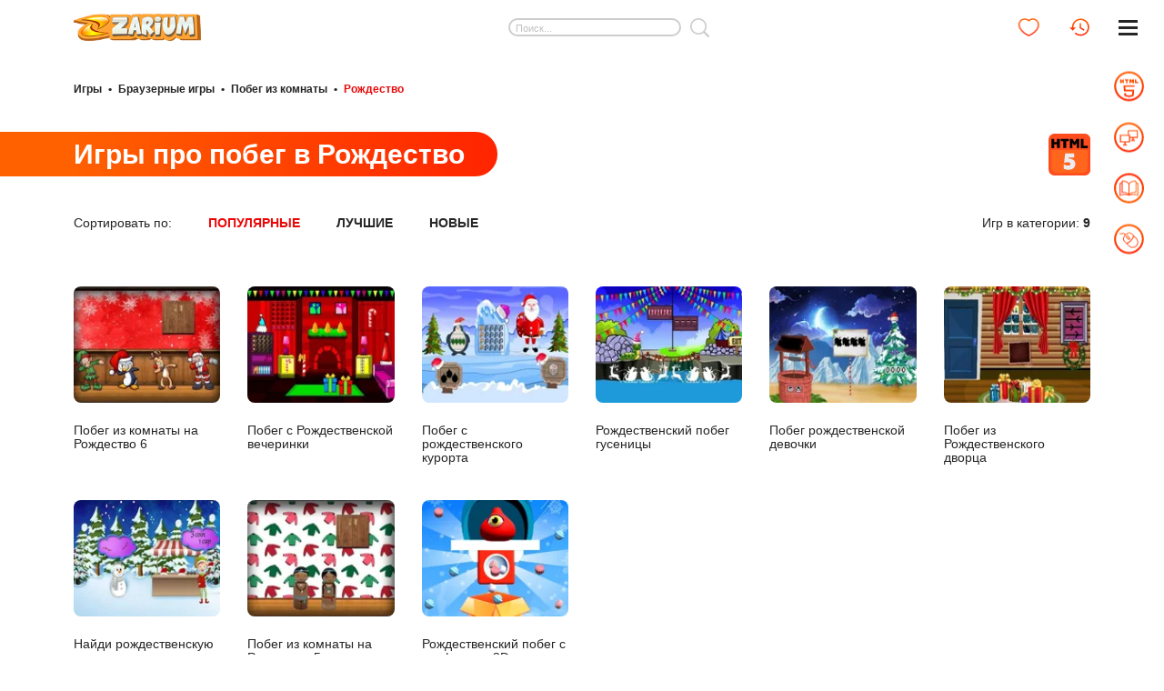

--- FILE ---
content_type: text/html; charset=UTF-8
request_url: https://zarium.com/c/escape-christmas
body_size: 5667
content:
<!DOCTYPE HTML>
<html lang="ru">
<head>
<meta name="viewport" content="width=device-width, initial-scale=1, user-scalable=1"/>
<meta name="document-state" content="Dynamic" />
<meta http-equiv="Content-Type" content="text/html; charset=utf-8"/>
<meta http-equiv="Content-Style-Type" content="text/css" />
<link rel="preload" as="style" href="/s/v_153/css/catalog-c.css" type="text/css"/>
<link rel="preload" as="script" href="/s/v_153/js/main.js"/>
<link rel="apple-touch-icon" sizes="180x180" href="/s/img/apple-touch-icon.png"/>
<link rel="icon" type="image/png" sizes="32x32" href="/s/img/favicon-32x32.png"/>
<link rel="icon" type="image/png" sizes="16x16" href="/s/img/favicon-16x16.png"/>
<link rel="icon" href="/favicon.ico" sizes="48x48" type="image/x-icon">
<link rel="preconnect" href="https://cdn.zarium.com"/>
<link rel="alternate" hreflang="ru" href="https://zarium.com/c/escape-christmas" />
<link rel="alternate" hreflang="en" href="https://zarium.com/en/c/escape-christmas" />
<link rel="alternate" hreflang="x-default" href="https://zarium.com/c/escape-christmas" />
<link rel="alternate" type="application/rss+xml" title="Новые браузерные мини-игры на Zarium" href="https://zarium.com/rss/minigames"/>
<meta name="msapplication-TileColor" content="#ffffff"/>
<meta name="theme-color" content="#ff7e00"/>
<title>Игры в Рождественский Побег - играть онлайн бесплатно на Zarium</title>
<link rel="canonical" href="https://zarium.com/c/escape-christmas"/>
<meta name="description" content="Захватывающие онлайн игры побег из комнаты на рождество - сложная игра-головоломка для побега из комнаты на Рождество, Рождественский побег! Играйте в побег на рождество - в браузере, без регистрации и без установки!"/>
<link rel="stylesheet" href="/s/v_153/css/catalog-c.css" type="text/css"/>
</head>
<body>
<div class="loader-bar" id="loadBar"><div></div></div>
<div class="mainwrap" id="up">
<header class="header">
    <div class="container">
        <div class="logo"><a href="/" title="Игры Zarium"><img src="/s/img/logo.webp" alt="Zarium" title="Игры Zarium" width="140" height="29"/></a></div>
        <form class="search placeholder" id="searchForm" onsubmit="return headFunc.search();">
            <div class="in">
                <input type="text" id="searchInput" name="q" placeholder="Поиск..." maxlength="60" value="">
                <div class="go" id="searchSubmit"></div>
                <div class="search-links empty">
                    <div class="scroll" id="searchResult"></div>
                </div>
            </div>
        </form>
        <div class="user-menu">
            <a class="link" title="Мои игры" href="/bookmarks">
                <img width="23" height="20" src="/s/img/heart-red.svg" alt="Мои игры"/></a>
            <a class="link" title="История игр" href="/history">
                <img width="22" height="20" class="history" src="/s/img/icon-h-red.svg" alt="История игр"/></a>
        </div>
    </div>
    <div class="toggle-menu">
            <div class="pos1"></div>
            <div class="pos2"></div>
            <div class="pos3"></div>
    </div>
</header>
<nav class="side-menu" id="sideMenu">
    <div class="ind">
        <ul class="main">
                                <li><a title="Браузерные игры" class="link active toggle" href="/html">
                    <img width="33" height="33" alt="" src="/s/img/menu-html5.svg"/>                        <div class="text">Браузерные игры</div>
                        <div class="sign"><span class="h"></span><span class="v"></span></div>                        </a>                            <div class="in subCatList" data-id="2"></div>
                                                </li>
                                                        <li><a title="Онлайн игры" class="link " href="/online">
                    <img width="33" height="33" alt="" src="/s/img/menu-online.svg"/>                        <div class="text">Онлайн игры</div>
                                                </a>                    </li>
                                            <li>
                            <a title="Геймерский блог" class="link " href="/a">
                                <img width="33" height="33" alt="" src="/s/img/menu-blog.svg"/>
                            <div class="text">Геймерский блог</div>
                            </a>
                        </li>
                                                            <li><a title="Казуалки для ПК" class="link toggle" href="/pc">
                    <img width="33" height="33" alt="" src="/s/img/menu-pc.svg"/>                        <div class="text">Казуалки для ПК</div>
                        <div class="sign"><span class="h"></span><span class="v"></span></div>                        </a>                            <div class="in subCatList" data-id="4"></div>
                                                </li>
                                            </ul>
        <div class="folded">
            <ul>
                <li>
                                            <a href="/bookmarks">Избранное</a>
                                    </li>
                <li>
                                            <a href="/history">История игр</a></li>
                                    <li>
                                            <a href="/licit">Поддержка</a>
                                    </li>
            </ul>
        </div>
    </div>
</nav>
<div class="content">
    <div class="container">
        <nav class="path">
        <span><a href="/">Игры</a></span> <span class="s">&bull;</span>
                <span><a href="/html">Браузерные игры</a></span> <span class="s">&bull;</span>
                <span><a href="/c/escape">Побег из комнаты</a></span> <span class="s">&bull;</span>
                <span class="active">Рождество</span>
        </nav>
        <div class="main-title">
            <div>
                <h1 class="l">Игры про побег в Рождество</h1>
                <div class="r"><img src="/s/img/html5.svg" alt="HTML5" width="46" height="46"/></div>
            </div>
        </div>
                <div class="catalog-sort" id="catalogSort">
            <div class="in">
                <div class="el">
                    <div class="sort">
                        <div class="label">Сортировать по:</div>
                        <div>
                            <div class="link active">                                    <span>Популярные</span>
                                </div>
                        </div>
                        <div>
                            <div class="link">                                    <a href="/c/escape-christmas/best">Лучшие</a>
                                </div>
                        </div>
                                                <div>
                            <div class="link">                                    <a href="/c/escape-christmas/new">Новые</a>
                                                            </div>
                        </div>                    </div>
                </div>
                <div class="el">
                    Игр в категории: <b>9</b>
                </div>
            </div>
        </div>
        <div class="block-games" id="content-block">
    <div class="grid-games list-page" id="page-1"data-path="/c/escape-christmas">
        <div class="el"> <a class="link-game" title="Побег из комнаты на Рождество 6" href="/g/amgel-christmas-room-escape-6">
            <div class="photo"><img  src="https://cdn.zarium.com/gh/32/39632/78373_catalog.webp" width="170" height="135" alt=""/>            </div>
            <h2>Побег из комнаты на Рождество 6</h2></a>
        </div>
                <div class="el"> <a class="link-game" title="Побег с Рождественской вечеринки" href="/g/christmas-party-escape">
            <div class="photo"><img  src="https://cdn.zarium.com/gh/55/35655/71312_catalog.webp" width="170" height="135" alt=""/>            </div>
            <h2>Побег с Рождественской вечеринки</h2></a>
        </div>
                <div class="el"> <a class="link-game" title="Побег с рождественского курорта" href="/g/christmas-resort-escape">
            <div class="photo"><img  src="https://cdn.zarium.com/gh/52/35652/71309_catalog.webp" width="170" height="135" alt=""/>            </div>
            <h2>Побег с рождественского курорта</h2></a>
        </div>
                <div class="el"> <a class="link-game" title="Рождественский побег гусеницы" href="/g/christmas-caterpillar-escape">
            <div class="photo"><img  src="https://cdn.zarium.com/gh/56/35656/71313_catalog.webp" width="170" height="135" alt=""/>            </div>
            <h2>Рождественский побег гусеницы</h2></a>
        </div>
                <div class="el"> <a class="link-game" title="Побег рождественской девочки" href="/g/christmas-girl-escape">
            <div class="photo"><img  src="https://cdn.zarium.com/gh/54/35654/71311_catalog.webp" width="170" height="135" alt=""/>            </div>
            <h2>Побег рождественской девочки</h2></a>
        </div>
                <div class="el"> <a class="link-game" title="Побег из Рождественского дворца" href="/g/christmas-palace-escape">
            <div class="photo"><img  src="https://cdn.zarium.com/gh/63/15363/43484_catalog.webp" width="170" height="135" alt=""/>            </div>
            <h2>Побег из Рождественского дворца</h2></a>
        </div>
                <div class="el"> <a class="link-game" title="Найди рождественскую шапочку" href="/g/find-the-christmas-cap">
            <div class="photo"><img loading="lazy" src="https://cdn.zarium.com/gh/57/35657/71314_catalog.webp" width="170" height="135" alt=""/>            </div>
            <h2>Найди рождественскую шапочку</h2></a>
        </div>
                <div class="el"> <a class="link-game" title="Побег из комнаты на Рождество 5" href="/g/amgel-christmas-room-escape-5">
            <div class="photo"><img loading="lazy" src="https://cdn.zarium.com/gh/36/39636/78377_catalog.webp" width="170" height="135" alt=""/>            </div>
            <h2>Побег из комнаты на Рождество 5</h2></a>
        </div>
                <div class="el"> <a class="link-game" title="Рождественский побег с конфетами 3D" href="/g/christmas-candy-escape-3d">
            <div class="photo"><img loading="lazy" src="https://cdn.zarium.com/gh/40/48140/92423_catalog.webp" width="170" height="135" alt=""/>            </div>
            <h2>Рождественский побег с конфетами 3D</h2></a>
        </div>
            </div>
</div>
        <div class="center-link" id="prl-cnt"></div>
                    <div class="main-title">
                <div>
                    <h3 class="l">Рождественские онлайн игры про побег из комнаты</h3>
                </div>
            </div>
            <div class="text-cols">
                <div class="col">
  <p>На этой странице вас ждут самые увлекательные игры, посвященные теме побега из комнаты в Рождество. Это коллекция захватывающих квестов с множеством интересных заданий на логику, внимание, мышление. Такие онлайн-игры не оставят равнодушным ни одного геймера, ведь несмотря на отсутствие ярких спецэффектов, они имеют затягивающий сюжет. Советуем начать с игр:</p>
  <ul>
<li><a href="/g/christmas-palace-escape">Побег из Рождественского дворца</a></li>
<li><a href="/g/amgel-christmas-room-escape-6">Побег из комнаты на Рождество 6</a></li>
<li>Побег с Рождественской вечеринки</li>
<li>Побег с рождественского курорта</li>
</ul>

  <p>В стандартных квестах по нахождению выхода из запертого дома или комнаты действие ведется от первого лица. Главный герой волей случая оказывается внутри помещения, дверь которого можно открыть только ключом. Но небольшой нюанс в том, что ключа у вас в руках нет и его нужно найти.</p>
  <p>По ходу сюжета в браузерных играх побег из комнаты в Рождество, нужно выполнять разные действия:</p>
  <ul>
    <li>решать головоломки;</li>
    <li>обезвреживать хитрые ловушки;</li>
    <li>искать предметы, которые помогут найти разгадку тайны закрытой комнаты;</li>
    <li>правильно выбирать следующее помещение и пр.</li>
  </ul>
  <p>И учтите, что нужно подмечать каждую деталь, ведь она может стать пропуском на новый уровень. На этой странице мы собрали лучшие игры, посвященные побегу из комнаты в рождество. Они имеют простое управление, увлекательный сюжет и конечно атмосферное звуковое сопровождение.</p>
  <p>Все квесты бесплатные, они не требуют скачивания на смартфон или планшет. Чтобы приступить к игровому процессу, просто запустите любую игру через браузер.</p>
  <h3 class="h1">Растущая популярность рождественских игр про побег из комнаты</h3>
  <p>Игры из категории «Побег» с каждым годом становятся только популярнее. С самого начала, разработчики разрабатывали эти игры под мобильные устройства, но вскоре они были адаптированы под веб-версии.</p>
</div>
<div class="col">
 <p>Причины такой популярности кроются в следующем:</p>
 <ul>
   <li>многочисленные головоломки, загадки, секреты, которые нужно непрерывно отгадывать;</li>
   <li>простой, но необычный и непредсказуемый сюжет;</li>
   <li>многочисленные уровни, которые не откроются, пока не будут выполнены все задания предыдущего.</li>
 </ul>
 <p>Большое количество фанатов этой игры пополняется ежегодно новыми любителями разгадывать сложнейшие загадки.</p>
 <p>Благодаря отдельной серии игр на рождественскую тематику, в преддверии новогодних праздников можно порадовать себя такими интересными играми, и создать праздничное настроение. Играть можно в смартфоне, компьютере, ноутбуке или планшете. Главное, чтоб была возможность выхода в интернет.</p>
 <p>В процессе игры вы не заметите насколько быстро и незаметно пролетит время. Тем более, что играть можно столько, сколько захочется и в любое удобное для вас время.</p>
 <h3 class="h1">Возрастная категория геймеров</h3>
 <p>Такие игры будут полезны для геймеров всех возрастов. Тренировка памяти и смекалки никому не помешает. Для школьников рекомендуется начинать с легких игр, постепенно увеличивая уровень сложности.</p>
 <p>Это захватывающая игра покорит любого геймера своей таинственностью, разнообразными заданиями и простотой сюжета. Сыграйте в эти игры – проведите время с пользой для себя.</p>
</div>            </div>
            </div>
</div>
<div class="link-up up-hidden" id="buttonUp"></div>
<footer class="footer">
    <div class="container">
        <div class="top">
            <div class="logo"><a href="/" title="Игры Zarium">
                    <img src="/s/img/logo.webp" alt="Zarium" width="140" height="29"/></a>
            </div>
            <div class="locales" id="footLocales">
                <div class="in">RU - Русский</div>
                <ul class="select">
                    <li data-locale="ru">RU - Русский</li>
                                        <li data-locale="en">EN - English</li>
                    </ul>
            </div>
            <div class="soc">
                <a href="https://vk.com/zariumcom" rel="noopener nofollow" target="_blank" title="Группа Zarium в VK">
                    <img loading="lazy" src="/s/img/soc-vk.svg" width="29" height="29" alt="Группа Zarium в VK"/></a>
                            </div>
        </div>
        <div class="foot-menu">
            <ul>
                <li><a href="/catalog" title="Все игры">Все игры</a></li>
                <li><a href="/html" title="Браузерные игры">Браузерные игры</a></li>
                <li><a href="/pc" title="Казуальные ПК игры">Казуальные ПК игры</a></li>
                <li><a href="/online" title="Онлайн игры">Онлайн игры</a></li>
                <li><a href="/a" title="Блог об играх">Блог об играх</a></li>
                <li class="show480"><a href="/licit" title="Поддержка">Поддержка</a></li>
            </ul>
        </div>
        <div class="bottom">
            <div class="l">&copy; 2020-2026 Zarium&trade;</div>
            <div class="c"><a href="/licit/privacy" title="Политика конфиденциальности">Политика конфиденциальности</a></div>
            <div class="r hide480"><a href="/licit" title="Поддержка">Поддержка</a></div>
        </div>
    </div>
</footer>
</div>
<script type="text/javascript">
let hasWebP=true, vtInfo="1769269021.599561", bVersion=153;
let sideMenu={"2":{"\/c\/girls":{"t":"\u0414\u043b\u044f \u0434\u0435\u0432\u043e\u0447\u0435\u043a"},"\/c\/boys":{"t":"\u0414\u043b\u044f \u043c\u0430\u043b\u044c\u0447\u0438\u043a\u043e\u0432"},"\/c\/arcade":{"t":"\u0410\u0440\u043a\u0430\u0434\u044b"},"\/c\/teaser":{"t":"\u0413\u043e\u043b\u043e\u0432\u043e\u043b\u043e\u043c\u043a\u0438"},"\/c\/adventures":{"t":"\u041f\u0440\u0438\u043a\u043b\u044e\u0447\u0435\u043d\u0438\u044f"},"\/c\/skill":{"t":"\u041d\u0430 \u043b\u043e\u0432\u043a\u043e\u0441\u0442\u044c"},"\/c\/racing":{"t":"\u0413\u043e\u043d\u043a\u0438"},"\/c\/shooters":{"t":"\u0421\u0442\u0440\u0435\u043b\u044f\u043b\u043a\u0438"},"\/c\/sports":{"t":"\u0421\u043f\u043e\u0440\u0442\u0438\u0432\u043d\u044b\u0435"},"\/c\/multiplayer":{"t":"\u041c\u0443\u043b\u044c\u0442\u0438\u043f\u043b\u0435\u0435\u0440"},"\/c\/logic":{"t":"\u041b\u043e\u0433\u0438\u0447\u0435\u0441\u043a\u0438\u0435"},"\/c\/jumping":{"t":"\u041f\u0440\u044b\u0433\u0430\u043b\u043a\u0438"},"\/c\/kids":{"t":"\u0414\u043b\u044f \u0434\u0435\u0442\u0435\u0439"},"\/c\/simulators":{"t":"\u0421\u0438\u043c\u0443\u043b\u044f\u0442\u043e\u0440\u044b"},"\/c\/casino":{"t":"\u041a\u0430\u0437\u0438\u043d\u043e"},"\/c\/io":{"t":".IO"},"\/c\/escape":{"t":"\u041f\u043e\u0431\u0435\u0433 \u0438\u0437 \u043a\u043e\u043c\u043d\u0430\u0442\u044b","a":1},"\/c\/clickers":{"t":"\u041a\u043b\u0438\u043a\u0435\u0440\u044b"},"\/c\/fortwo":{"t":"\u0414\u043b\u044f \u0434\u0432\u043e\u0438\u0445"},"\/c\/space":{"t":"\u041a\u043e\u0441\u043c\u0438\u0447\u0435\u0441\u043a\u0438\u0435"},"\/c\/disney":{"t":"\u0414\u0438\u0441\u043d\u0435\u0439"},"\/c\/strategy":{"t":"\u0421\u0442\u0440\u0430\u0442\u0435\u0433\u0438\u0438"},"\/c\/cards":{"t":"\u041a\u0430\u0440\u0442\u043e\u0447\u043d\u044b\u0435"},"\/c\/education":{"t":"\u0420\u0430\u0437\u0432\u0438\u0432\u0430\u044e\u0449\u0438\u0435"},"\/c\/flying":{"t":"\u041b\u0435\u0442\u0430\u043b\u043a\u0438"},"\/c\/mahjong":{"t":"\u041c\u0430\u0434\u0436\u043e\u043d\u0433"},"\/c\/stickmen":{"t":"\u0421\u0442\u0438\u043a\u043c\u0435\u043d\u044b"},"\/c\/tetris":{"t":"\u0422\u0435\u0442\u0440\u0438\u0441"},"\/c\/farm":{"t":"\u0424\u0435\u0440\u043c\u0430"},"\/c\/jewels":{"t":"\u041a\u0440\u0438\u0441\u0442\u0430\u043b\u043b\u044b"},"\/c\/management":{"t":"\u041c\u0435\u043d\u0435\u0434\u0436\u043c\u0435\u043d\u0442"},"\/c\/series":{"t":"\u0421\u0435\u0440\u0438\u0438 \u0438\u0433\u0440"}},"3":{},"4":{"\/c\/lines":{"t":"\u041b\u0438\u043d\u0438\u0438"},"\/c\/hiddenobjects":{"t":"\u041f\u043e\u0438\u0441\u043a \u043f\u0440\u0435\u0434\u043c\u0435\u0442\u043e\u0432"},"\/c\/logical":{"t":"\u041b\u043e\u0433\u0438\u0447\u0435\u0441\u043a\u0438\u0435"},"\/c\/business":{"t":"\u0411\u0438\u0437\u043d\u0435\u0441"},"\/c\/arcades":{"t":"\u0410\u0440\u043a\u0430\u0434\u044b"},"\/c\/quests":{"t":"\u041a\u0432\u0435\u0441\u0442\u044b"}}};
let pageCurrent=1, pagesCount=1;
let moreText="Показать больше игр ...";
</script>
<script defer type="text/javascript" src="/s/v_153/js/main.js"></script>
</body>
</html>


--- FILE ---
content_type: text/css
request_url: https://zarium.com/s/v_153/css/catalog-c.css
body_size: 9631
content:
@charset "utf-8";html,body{width:100%;height:100%;box-sizing:border-box}body{margin:0;padding:0;background:#fff;font:14px/1.142 Helvetica,Tahoma,Verdana,DejaVu Sans,sans‑serif;color:#252525;-webkit-text-size-adjust:none;display:-ms-flexbox;display:-webkit-flex;display:flex;-ms-flex-direction:column;-webkit-flex-direction:column;flex-direction:column}*,:before,:after{box-sizing:border-box}form,fieldset{margin:0;padding:0;border:0}input,select,textarea,button{font:500 14px Helvetica,Tahoma,Verdana,DejaVu Sans,sans‑serif;color:#252525;outline:none}input[type=text],input[type=password],input[type=email],input[type=color],input[type=date],input[type=datetime-local],input[type=month],input[type=number],input[type=range],input[type=search],input[type=tel],input[type=time],input[type=url],input[type=week],textarea,select{-webkit-appearance:none;border-radius:18px;box-shadow:none;border:2px solid #eaeaea;background:#eaeaea;margin:0;text-align:left;padding:7px 2px 7px 15px;width:100%;display:block;transition:all .2s ease}input::-webkit-input-placeholder,textarea::-webkit-input-placeholder{opacity:1;color:#252525}input::-moz-placeholder,textarea::-moz-placeholder{opacity:1;color:#252525}input:-ms-input-placeholder,textarea:-ms-input-placeholder{opacity:1;color:#252525}input:focus::-webkit-input-placeholder,textarea:focus::-webkit-input-placeholder{opacity:.5!important}input:focus::-moz-placeholder,textarea:focus::-moz-placeholder{opacity:.5!important}input:focus:-ms-input-placeholder,textarea:focus:-ms-input-placeholder{opacity:.5!important}input::-ms-clear{display:none}button::-moz-focus-inner{border:0}header,nav,section,article,aside,footer,menu,time,figure,figcaption,main{display:block}img{border:0;vertical-align:top}a{color:#dd3200;text-decoration:underline;outline:none;cursor:pointer}a:hover{text-decoration:none}strong,.bold{font-weight:700}.italic{font-style:italic}p,ol,ul{margin:0 0 2.428em 0;padding:0}ol,ul,li{list-style:none}li{position:relative;padding:0 0 0 18px;margin:0 0 .642em 0}ul>li:before{content:'';width:6px;height:6px;border-radius:50%;position:absolute;top:.571em;left:0;color:#ffd100;background:linear-gradient(to bottom,#ffff08 0%,#ff8d08 100%);-webkit-transform:translate3d(0,-50%,0);transform:translate3d(0,-50%,0)}ol{counter-reset:li}ol>li{padding:0}ol>li:before{counter-increment:li;content:counters(li,".") ") "}li>ul,li>ol{margin-top:.642em}h1,.h1{font-weight:900;font-size:25px;line-height:33px;margin:40px 0 30px 0}h1:first-child,.h1:first-child{margin-top:0}h2,.h2,h3,h4,h5,h6{font:inherit;font-weight:700;margin:2.5em 0 .642em 0}h3{margin-top:1.5em}h1+h2,h1+.h2{margin-top:0}h2:first-child,.h2:first-child{margin-top:0}.mainwrap{-ms-flex:0 0 auto;-webkit-flex:0 0 auto;flex:0 0 auto;width:100%;min-height:100%;position:relative;overflow:hidden;display:-ms-flexbox;display:-webkit-flex;display:flex;-ms-flex-direction:column;-webkit-flex-direction:column;flex-direction:column}.content{-ms-flex:1 0 auto;-webkit-flex:1 0 auto;flex:1 0 auto}.header,.footer{-ms-flex:0 0 auto;-webkit-flex:0 0 auto;flex:0 0 auto}.container{padding:0 81px;position:relative;width:100%;margin:0 auto;max-width:1332px}.container.bottom-margin{margin-bottom:50px}.header{-ms-flex-order:1;-webkit-order:1;order:1}.content{-ms-flex-order:2;-webkit-order:2;order:2}.footer{-ms-flex-order:3;-webkit-order:3;order:3}.header{position:fixed;top:0;left:0;width:100%;z-index:100;background:#fff;transition:all .2s cubic-bezier(.645,.045,.355,1);-webkit-transform:translate3d(0,0,0);transform:translate3d(0,0,0);opacity:1}.header-up .header{-webkit-transform:translate3d(0,-100%,0);transform:translate3d(0,-100%,0);opacity:0}.header-up.open-menu .header{-webkit-transform:translate3d(0,0,0);transform:translate3d(0,0,0);opacity:1}.scrolled .header,.open-menu .header{box-shadow:0 3px 5px rgba(0,0,0,.3)}html.zoomed{overflow:hidden}html.zoomed .game-wrap{margin:0;position:fixed;left:0;top:0;width:100%;height:100%;z-index:10000}html.zoomed .game-wrap #gameUnZoom{display:block}html.zoomed .header{-webkit-transform:translate3d(0,-100%,0);transform:translate3d(0,-100%,0);opacity:0}.header .container{height:60px;display:-ms-flexbox;display:-webkit-flex;display:flex;-ms-flex-align:center;-webkit-align-items:center;align-items:center}.header .logo{-ms-flex:0 0 auto;-webkit-flex:0 0 auto;flex:0 0 auto}.header .logo img{width:auto;height:auto;max-width:140px;max-height:30px}.header .search{-ms-flex:1 1 auto;-webkit-flex:1 1 auto;flex:1 1 auto;padding-right:24px;transition:all 250ms}.header .search .in{position:relative;padding:0 30px;margin:0 auto;transition:all .2s cubic-bezier(.645,.045,.355,1);max-width:410px}.header .search.placeholder .in{max-width:250px}.header .search.focus .in{max-width:410px}.header .search input{font-weight:500;font-size:14px;padding:0 0 0 6px;background-color:#fff;border:2px solid #fff;box-shadow:0 0 0 3px #fff,0 0 0 5px #ff3500;border-radius:11px}.header .search input::-webkit-input-placeholder{color:silver;font-size:11px}.header .search input::-moz-placeholder{color:silver;font-size:11px}.header .search input:-ms-input-placeholder{color:silver;font-size:11px}.header .search input::placeholder{color:silver;font-size:11px}.header .search.placeholder input{border-color:#cdcdcd;box-shadow:none}.header .search.focus input{border-color:#fff;box-shadow:0 0 0 3px #fff,0 0 0 5px #ff3500}.header .search.focus input::-webkit-input-placeholder{font-size:12px}.header .search.focus input::-moz-placeholder{font-size:12px}.header .search.focus input:-ms-input-placeholder{font-size:12px}.header .search.focus input::placeholder{font-size:12px}.header .search .go{position:absolute;top:50%;right:-10px;width:40px;height:40px;-webkit-transform:translate3d(0,-50%,0);transform:translate3d(0,-50%,0);border:0;outline:none;cursor:pointer;-webkit-appearance:none;margin:0;padding:0;background:0 0}.header .search .go:before,.header .search .go:after{content:'';position:absolute;top:0;left:0;bottom:0;right:0;background:url(/s/img/icon-search-grey.svg) no-repeat 50% 50%;background-size:auto 21px;transition:all .2s cubic-bezier(.645,.045,.355,1)}.header .search .go:before{opacity:0}.header .search .go:after{background-image:url(/s/img/icon-search-red.svg);opacity:1}.header .search.placeholder .go:before{opacity:1}.header .search.placeholder .go:after{opacity:0}.header .search.focus .go:before{opacity:0}.header .search.focus .go:after{opacity:1}.header .search .search-links{position:absolute;top:100%;left:0;right:0;margin:14px 25px;background:#f6f6f6;border-radius:15px;border:1px solid #d0d0d0}.header .search .search-links .scroll{overflow:hidden;overflow-y:auto;max-height:50vh;margin:0 9px;padding:10px 0}.header .search .search-links.empty{display:none}.header .search .search-links .link{display:flex;display:-webkit-flex;display:-ms-flexbox;transition:all .2s cubic-bezier(.645,.045,.355,1);-ms-flex-pack:justify;justify-content:space-between;-webkit-justify-content:space-between;-ms-flex-align:center;align-items:center;-webkit-align-items:center;min-height:30px;height:auto}.header .search .search-links .link a{width:100%;color:#3d3d3d;text-decoration:none;font-weight:500;font-size:13px;padding-left:10px}.header .search .search-links .link .oTitle{display:block;margin-top:3px;font-size:9px;color:#9d9d9d}.header .search .search-links .link img{width:18px;margin-left:5px;margin-right:7px}.header .search .search-links .link:hover{background-color:#fff}.header .search .search-links .link:hover a{color:#dd3200}.header .search .search-links .link.more{text-align:center;font-size:12px}.header .user-menu{-ms-flex:0 0 auto;-webkit-flex:0 0 auto;flex:0 0 auto;display:-ms-flexbox;display:-webkit-flex;display:flex;-ms-flex-align:center;-webkit-align-items:center;align-items:center;margin:-8px -16px -8px -8px}.header .user-menu>*{margin:8px;-ms-flex:0 0 auto;-webkit-flex:0 0 auto;flex:0 0 auto;width:40px;height:40px;border-radius:50%;position:relative}.header .user-menu img{position:absolute;top:50%;left:50%;width:auto;height:auto;max-width:100%;max-height:50%;-webkit-transform:translate3d(-50%,-50%,0);transform:translate3d(-50%,-50%,0)}.header .user-menu img.history{width:22px;height:20px}.header .toggle-menu{position:absolute;top:0;right:0;width:40px;height:40px;border-radius:50%;margin:10px 20px;display:-ms-flexbox;display:-webkit-flex;display:flex;-ms-flex-direction:column;-webkit-flex-direction:column;flex-direction:column;-ms-flex-pack:center;-webkit-justify-content:center;justify-content:center;-ms-flex-align:center;-webkit-align-items:center;align-items:center;cursor:pointer;-webkit-user-select:none;-moz-user-select:none;-ms-user-select:none;user-select:none}.header .toggle-menu>*{-ms-flex:0 0 auto;-webkit-flex:0 0 auto;flex:0 0 auto;width:21px;height:3px;background:#252525;margin:2px 0;-webkit-transform:translate3d(0,0,0);transform:translate3d(0,0,0);transition:all .2s cubic-bezier(.645,.045,.355,1)}.open-menu .header .toggle-menu .pos1{-webkit-transform:translate3d(0,7px,0) rotate(-135deg);transform:translate3d(0,7px,0) rotate(-135deg)}.open-menu .header .toggle-menu .pos2{opacity:0}.open-menu .header .toggle-menu .pos3{-webkit-transform:translate3d(0,-7px,0) rotate(135deg);transform:translate3d(0,-7px,0) rotate(135deg)}.side-menu{position:fixed;top:59px;bottom:0;overflow:hidden;right:0;z-index:101;width:250px;transition:all .2s cubic-bezier(.645,.045,.355,1);-webkit-transform:translate3d(175px,0,0);transform:translate3d(175px,0,0);font-weight:500;font-size:14px;background:#fff}.header-up .side-menu{top:0}.open-menu.header-up .side-menu{top:59px}.side-menu.folded-menu{-webkit-transform:translate3d(100%,0,0);transform:translate3d(100%,0,0)}.open-menu .side-menu{-webkit-transform:translate3d(0,0,0);transform:translate3d(0,0,0);background-color:#fff;overflow-y:auto;box-shadow:0 -4px 0 #fff,0 4px 7px rgba(0,0,0,.3)}.scrolled .side-menu{box-shadow:0 -4px 0 #fff,0 4px 7px rgba(0,0,0,.3)}.scrolled .side-menu.folded-menu{box-shadow:none}.scrolled.open-menu .side-menu.folded-menu{box-shadow:0 -4px 0 #fff,0 4px 7px rgba(0,0,0,.3)}.side-menu .ind{padding:20px 32px 40px 46px}.side-menu ul,.side-menu li,.sort .menu ul{margin:0;padding:0}.side-menu li:before,.sort .menu li:before{display:none}.side-menu li,.sort .menu li{margin:0 0 15px 0}.side-menu a,.side-menu .link,.sort .menu a{color:#252525;transition:all .2s cubic-bezier(.645,.045,.355,1);text-decoration:none}.side-menu a:hover,.side-menu .toggle:hover,.side-menu .active,.sort .menu a:hover{color:#dd3200}.side-menu .toggle{-webkit-user-select:none;-moz-user-select:none;-ms-user-select:none;user-select:none;cursor:pointer}.side-menu .main>li{margin-bottom:25px}.side-menu .link{display:block;padding:8px 0 8px 55px;margin-left:-26px;position:relative;white-space:nowrap}.side-menu .link img{height:33px;width:auto;position:absolute;top:50%;left:0;-webkit-transform:translate3d(0,-50%,0);transform:translate3d(0,-50%,0)}.side-menu .link .text{transition:all .2s cubic-bezier(.645,.045,.355,1);-webkit-transform-origin:0 50%;transform-origin:0 50%}.side-menu .link .sign,.sort .menu .toggle .sign{position:absolute;right:0;width:12px;height:12px;top:50%;margin:-6px 0 0 12px;transition:all .2s cubic-bezier(.645,.045,.355,1)}.side-menu .link .sign .h,.sort .menu .toggle .sign .h{transition:all .2s cubic-bezier(.645,.045,.355,1);position:absolute;width:12px;height:1px;border:1px solid #ff4500;left:0;top:5px}.side-menu .link .sign .v,.sort .menu .toggle .sign .v{transition:all .2s cubic-bezier(.645,.045,.355,1);position:absolute;width:1px;height:12px;border:1px solid #ff4500;left:5px;top:0}.side-menu .main .open .v,.sort .menu.open .toggle .v{transform:rotate(90deg);-o-transform:rotate(90deg);-webkit-transform:rotate(90deg);-moz-transform:rotate(90deg);-ms-transform:rotate(90deg)}.side-menu .main .open .h,.sort .menu.open .toggle .h{transform:rotate(180deg);-o-transform:rotate(180deg);-webkit-transform:rotate(180deg);-moz-transform:rotate(180deg);-ms-transform:rotate(180deg)}.side-menu .in{height:0;overflow:hidden}.side-menu .open>.in{height:auto;overflow:visible}.side-menu .in>ul{padding:25px 0 10px 0;transition:all .2s cubic-bezier(.645,.045,.355,1);opacity:0}.side-menu .open .in>ul{opacity:1}.side-menu .folded{transition:all .2s cubic-bezier(.645,.045,.355,1);-webkit-transform:translate3d(100%,0,0);transform:translate3d(100%,0,0)}.open-menu .side-menu .folded{-webkit-transform:translate3d(0,0,0);transform:translate3d(0,0,0)}.link-up{transition:all .2s cubic-bezier(.645,.045,.355,1);-webkit-transform:translate3d(0,0,0);transform:translate3d(0,0,0);position:fixed;z-index:102;bottom:30px;right:18px;background:url(/s/img/scroll-up.svg) no-repeat 50% 50%;background-size:contain;cursor:pointer;width:38px;height:59px}.link-up.up-hidden{right:-60px}.open-menu .link-up{transition:all .2s cubic-bezier(.645,.045,.355,1);-webkit-transform:translate3d(70px,0,0);transform:translate3d(70px,0,0)}.footer{background:#252525;color:#fff;font-size:12px;line-height:1.666;padding:55px 0 50px 0}.footer a{color:inherit}.footer .top{display:-ms-flexbox;display:-webkit-flex;display:flex;-ms-flex-align:center;-webkit-align-items:center;align-items:center;-ms-flex-pack:justify;-webkit-justify-content:space-between;justify-content:space-between;margin-bottom:27px}.footer .logo{-ms-flex:0 0 auto;-webkit-flex:0 0 auto;flex:0 0 auto;width:140px;margin-right:45vw}.footer .logo img{width:auto;height:auto;max-width:100%;max-height:30px}.footer .soc{-ms-flex:0 0 auto;-webkit-flex:0 0 auto;flex:0 0 auto;display:-ms-flexbox;display:-webkit-flex;display:flex;-ms-flex-align:center;-webkit-align-items:center;align-items:center;width:40px}.footer .soc>*{-ms-flex:0 0 auto;-webkit-flex:0 0 auto;flex:0 0 auto;margin:6px;border-radius:50%}.footer .soc img{height:29px;width:auto}.footer .locales,.footer .locales .select{display:block;padding:1px;background:linear-gradient(to bottom,#fffd9f,#ff8520);cursor:pointer;position:relative;border-radius:3px}.footer .locales .in,.footer .locales .select li{border:1px solid #252525;border-bottom:0;background-color:#555;width:100px;padding:0 6px;line-height:22px;font-size:12px;color:#f0f0f0;border-radius:3px}.footer .locales .select{position:absolute;z-index:1;left:0;top:0;display:none}.footer .locales .select.open{display:block}.footer .locales .select.open li{border-radius:0}.footer .locales .select.open li:first-child{border-radius:3px 3px 0 0}.footer .locales .select.open li:last-child{border-radius:0 0 3px 3px}.footer .locales .select li:hover{text-decoration:underline}.footer .locales .select li{cursor:pointer;margin:0}.footer .locales .select li:last-child{border-bottom:1px solid #252525}.footer .locales .select li:before{content:none}.footer .bottom{display:-ms-flexbox;display:-webkit-flex;display:flex;-ms-flex-align:start;-webkit-align-items:flex-start;align-items:flex-start;color:#fefefe;margin-top:54px}.footer .bottom .l,.footer .bottom .r{-ms-flex:1 1 1%;-webkit-flex:1 1 1%;flex:1 1 1%}.footer .bottom .c{-ms-flex:0 0 auto;-webkit-flex:0 0 auto;flex:0 0 auto;max-width:50%;text-align:center;padding:0 20px}.footer .bottom .r{text-align:right}.foot-menu{text-align:center;font-weight:500}.foot-menu a{text-decoration:none}.foot-menu a:hover{text-decoration:underline}.foot-menu ul{text-align:left;display:-ms-inline-grid;display:inline-grid;-ms-grid-rows:auto auto auto;grid-template-rows:auto auto auto;grid-auto-flow:column;vertical-align:top;margin:-6.5px -42px;padding:0}.foot-menu li{margin:0;padding:6.5px 42px}.foot-menu li:before{display:none}.foot-menu li.show480{display:none}.content{padding:80px 0 54px 0}.main-title{margin:40px 0 38px 0}.main-title:first-child{margin-top:0!important}.main-title>*{display:-ms-flexbox;display:-webkit-flex;display:flex;-ms-flex-align:center;-webkit-align-items:center;align-items:center;-ms-flex-pack:justify;-webkit-justify-content:space-between;justify-content:space-between;margin:0 -20px -26px 0}.main-title+h1,.main-title+.h1{margin-top:0}.main-title .l{-ms-flex:0 1 auto;-webkit-flex:0 1 auto;flex:0 1 auto;font-weight:900;font-size:30px;line-height:1.333;margin:0 20px 26px -100vw;padding:5px 1.2em 5px 100vw;border-radius:0 25px 25px 0;background:linear-gradient(to right,#ff6000 100vw,#ff2400 100%);color:#fff}.main-title .l>*{font:inherit;margin:0;color:inherit}.main-title .r{-ms-flex:0 0 auto;-webkit-flex:0 0 auto;flex:0 0 auto;margin:0 20px 26px 0}.main-title img{width:46px;height:46px}.main-title .link-back{display:inline-block;vertical-align:top;font-weight:500;text-decoration:none;color:#252525;padding-left:2.214em;position:relative;transition:all .2s cubic-bezier(.645,.045,.355,1)}.main-title .link-back:hover{color:#dd3200}.main-title .link-back:before{content:'';position:absolute;left:0;top:50%;-webkit-transform:translate3d(0,-50%,0);transform:translate3d(0,-50%,0);width:1.214em;height:1.071em;background:url(/s/img/larr-back-red.svg) no-repeat 50% 50%;background-size:contain}.path{font-weight:700;font-size:12px;margin:1em 0 20px 0}.path a{color:inherit;text-decoration:none;transition:all .2s cubic-bezier(.645,.045,.355,1)}.path a:hover{color:#eb0707}.path .active{color:#eb0707}.path .s{margin:0 4px}.loader-bar{position:fixed;left:0;top:0;height:3px;width:100%;overflow:hidden;opacity:0;z-index:1000}.loader-bar div{width:0;height:100%;display:block;position:absolute;left:0;top:0;background-color:transparent}.loader-bar.tp{top:1px}.loader-bar.run{background-color:#fcb589;opacity:1}.loader-bar.run div{background-color:#ff6000;-webkit-animation-duration:2s;animation-duration:2s;-webkit-animation-direction:normal;animation-direction:normal;-webkit-animation-iteration-count:infinite;animation-iteration-count:infinite;-webkit-animation-timing-function:linear;animation-timing-function:linear;-webkit-animation-name:loader-bar;animation-name:loader-bar}@-webkit-keyframes loader-bar{0%{left:0;width:0}43.1%{left:0;width:75%}56.9%{left:25%;width:75%}to{left:100%;width:0}}@keyframes loader-bar{0%{left:0;width:0}43.1%{left:0;width:75%}56.9%{left:25%;width:75%}to{left:100%;width:0}}.loader{height:20px;width:250px;position:relative;margin:0 auto}.loader div{-webkit-animation-name:loader;animation-name:loader;-webkit-animation-timing-function:ease-in-out;animation-timing-function:ease-in-out;-webkit-animation-duration:3s;animation-duration:3s;-webkit-animation-iteration-count:infinite;animation-iteration-count:infinite;height:20px;width:20px;border-radius:50%;background-color:#000;position:absolute;border:2px solid #fff}.loader div:first-child{background-color:#8cc759;-webkit-animation-delay:.5s;animation-delay:.5s}.loader div:nth-child(2){background-color:#8c6daf;-webkit-animation-delay:.4s;animation-delay:.4s}.loader div:nth-child(3){background-color:#ef5d74;-webkit-animation-delay:.3s;animation-delay:.3s}.loader div:nth-child(4){background-color:#f9a74b;-webkit-animation-delay:.2s;animation-delay:.2s}.loader div:nth-child(5){background-color:#60beeb;-webkit-animation-delay:.1s;animation-delay:.1s}.loader div:last-child{background-color:#fbef5a;-webkit-animation-delay:0s;animation-delay:0s}@-webkit-keyframes loader{15%{-webkit-transform:translateX(0);transform:translateX(0)}45%{-webkit-transform:translateX(230px);transform:translateX(230px)}65%{-webkit-transform:translateX(230px);transform:translateX(230px)}95%{-webkit-transform:translateX(0);transform:translateX(0)}}@keyframes loader{15%{-webkit-transform:translateX(0);transform:translateX(0)}45%{-webkit-transform:translateX(230px);transform:translateX(230px)}65%{-webkit-transform:translateX(230px);transform:translateX(230px)}95%{-webkit-transform:translateX(0);transform:translateX(0)}}.center-link{text-align:center}.center-link .btn{min-width:180px;padding-left:50px;padding-right:50px}.btn{border:0;-webkit-appearance:none;outline:none;-webkit-user-select:none;-moz-user-select:none;-ms-user-select:none;user-select:none;cursor:pointer;text-align:center;display:inline-block;vertical-align:top;-ms-flex:0 0 auto;-webkit-flex:0 0 auto;flex:0 0 auto;max-width:100%;text-decoration:none!important;transition:all .2s cubic-bezier(.645,.045,.355,1);position:relative;overflow:hidden;color:#252525!important;font:800 12px/14px Helvetica,Tahoma,Verdana,DejaVu Sans,sans‑serif;text-transform:uppercase;padding:11px 20px 10px 20px;border-radius:18px;background:linear-gradient(to bottom,#ff0 0%,#ff7100 100%);box-shadow:0 .25em 0 #b7641a}.text-cols{display:-ms-flexbox;display:-webkit-flex;display:flex;margin:0 -15px;padding:13px 0 0 0}.text-cols .col{-ms-flex:1 1 1%;-webkit-flex:1 1 1%;flex:1 1 1%;padding:0 15px}.text-cols .col>h3{margin-top:20px}.text-cols .col>p{line-height:1.5}.text-style-small{font-size:13px;line-height:1.666}.text-style-small p,.text-style-small ol,.text-style-small ul,.text-style-small li{margin-bottom:.666em}.text-style-small ul>li:before{top:.833em}.text-style-small h1,.text-style-small .h1{margin-bottom:29px}@media only screen and (max-width:1200px){h1,.h1{font-size:24.2px;line-height:32px;margin-bottom:24px}.container{max-width:1102px}.main-title{margin-top:40px;margin-bottom:31px}.text-cols{margin:0 -40px;padding-top:19px}.text-cols .col{padding:0 40px}}@media only screen and (max-width:970px){h1,.h1{font-size:20px;line-height:30px;margin-bottom:30px}.container{max-width:882px}.header .toggle-menu>*{width:18px}.foot-menu ul{margin-left:-30px;margin-right:-30px}.foot-menu li{padding-left:30px;padding-right:30px}.footer .logo{margin-right:30vw}.main-title{margin-top:35px;margin-bottom:31px}.main-title .l{font-size:25px;padding-top:3px;padding-bottom:4px;border-radius:0 20px 20px 0}.center-link .btn{min-width:167px}.text-cols{display:block;margin:0;padding:0}.text-cols .col{padding:0;margin-top:44px}.text-cols .col:first-child{margin-top:0!important}.text-style-small h1,.text-style-small .h1{margin-bottom:32px}}@media only screen and (max-width:750px){body{font-size:12px;line-height:1.333}p,ol,ul,li{margin-bottom:1em}ul>li{padding-left:15px}ul>li:before{top:.666em}h1,.h1{font-size:18px;line-height:25px;margin-bottom:22px}.container{padding-left:17px;padding-right:17px;max-width:597px}.header .container{padding-top:70px;height:150px}.header .logo{position:absolute;top:35px}.header .search .in{margin-left:-30px}.header .user-menu{margin-right:-14px}.header .user-menu>*{width:31px;height:31px}.header .user-menu img{max-height:17px}.header .user-menu img.history{height:18px}.header .toggle-menu{margin:30px 8px}.header .toggle-menu>*{width:18px}.side-menu{top:149px;-webkit-transform:translate3d(100%,0,0);transform:translate3d(100%,0,0);background-color:#fff;overflow-y:auto;box-shadow:none}.scrolled .side-menu{box-shadow:none}.scrolled.open-menu .side-menu{box-shadow:0 -4px 0 #fff,0 4px 7px rgba(0,0,0,.3)}.header-up .side-menu{top:0}.open-menu.header-up .side-menu{top:149px}.open-menu .side-menu{-webkit-transform:translate3d(0,0,0);transform:translate3d(0,0,0)}.side-menu li{margin-bottom:16px}.side-menu .main{margin-bottom:32px}.side-menu .main>li{margin-bottom:16px}.side-menu .in>ul{padding:12px 0 2px 0}.side-menu .link-up{display:none}.side-menu .folded,.side-menu.folded-menu .main{-webkit-transform:none!important;transform:none!important}.footer{font-size:13px;line-height:2;padding:39px 0 35px 0}.footer .top{margin-bottom:57px}.footer .bottom{-ms-flex-pack:justify;-webkit-justify-content:space-between;justify-content:space-between;-ms-flex-wrap:wrap;-webkit-flex-wrap:wrap;flex-wrap:wrap;margin:58px -8px -8px -8px}.footer .bottom .l,.footer .bottom .r,.footer .bottom .c{-ms-flex:0 0 auto;-webkit-flex:0 0 auto;flex:0 0 auto;text-align:left;max-width:100%;padding:0 8px 8px 8px}.footer .bottom .hide480{display:none}.foot-menu ul{-ms-grid-rows:auto auto auto auto auto;grid-template-rows:auto auto auto auto auto;margin-left:-20px;margin-right:-20px}.foot-menu li{padding-left:20px;padding-right:20px}.foot-menu li.show480{display:block}.footer .logo{margin-right:20vw}.footer .locales .in{line-height:20px}.content{padding-top:154px}.main-title{margin:30px 0 30px 0}.main-title .l{font-size:20px;padding-top:7px;padding-bottom:7px;border-radius:0 20px 20px 0}.main-title img{width:40px;height:40px}.path{font-size:12px}.center-link .btn{min-width:141px}.text-cols{padding-top:4px}.text-cols .col{margin-top:28px}.text-style-small{font-size:13px;line-height:1.666}.text-style-small p,.text-style-small ol,.text-style-small ul,.text-style-small li{margin-bottom:.8em}.text-style-small ul>li:before{top:1em}.text-style-small h1,.text-style-small .h1{margin-bottom:14px}}@media only screen and (max-width:480px){body{font-size:12px;line-height:1.6}ul>li:before{top:.8em}h1,.h1{font-size:16px}.container{max-width:400px;padding-left:11px;padding-right:11px}.header .container{padding-top:50px;height:130px}.header .logo{top:25px;width:107px}.header .logo img{max-height:23px}.header .search .in{margin-left:-30px;max-width:410px}.header .search.placeholder .in{max-width:179px}.header .search.focus .in{max-width:410px}.header .search.active .in{max-width:205px}.header .search .search-links{margin-right:-109px}.header .user-menu{margin-right:-8px}.header .user-menu>*{width:34px;height:34px;margin:0}.header .user-menu img{max-height:16px}.header .user-menu img.history{height:17px}.header .toggle-menu{margin:16px 6px}.header .toggle-menu>*{width:17px}.side-menu{top:129px}.header-up .side-menu{top:0}.open-menu.header-up .side-menu{top:129px}.footer{font-size:13px;line-height:2}.footer .top{margin-bottom:32px}.footer .logo img{max-width:107px;max-height:23px}.footer .logo{width:120px;margin-right:0}.footer .locales .in{line-height:18px}.footer .soc{margin:-4.5px}.footer .soc>*{margin:4.5px}.footer .soc img{height:24px}.footer .bottom{margin-top:29px}.footer .bottom .l,.footer .bottom .r,.footer .bottom .c{-ms-flex:0 0 auto;-webkit-flex:0 0 auto;flex:0 0 auto;text-align:left;max-width:100%;padding:0 8px 8px 8px}.footer .bottom .hide480{display:none}.foot-menu ul{display:block;-webkit-column-count:2;-moz-column-count:2;column-count:2;-webkit-column-gap:26px;-moz-column-gap:26px;column-gap:26px;margin:0}.foot-menu li{padding:0;display:inline-block;vertical-align:top;width:100%;margin:0 0 8px 0}.foot-menu li.show480{display:block}.content{padding-top:130px}.main-title{margin:25px 0 24px 0}.main-title .l{font-size:18px;padding-top:8px;padding-bottom:8px}.text-cols{padding-top:0}.text-cols .col{margin-top:28px}.text-style-small h1,.text-style-small .h1{margin-bottom:15px}}.categories1{margin:54px 0;font-weight:500}.categories1 ul{-webkit-column-count:6;-moz-column-count:6;column-count:6;-webkit-column-gap:0;-moz-column-gap:0;column-gap:0;margin:-.45em -15px}.categories1 li:before{display:none}.categories1 li{display:inline-block;vertical-align:top;width:100%;padding:.45em 15px;margin:0;font-weight:700}.categories1 li.block{display:block}.categories1 a{text-decoration:none;color:inherit;transition:all .2s cubic-bezier(.645,.045,.355,1)}.categories1 a:hover{color:#eb0707}.categories1 .active span{cursor:default}.categories3{display:-ms-flexbox;display:flex;display:-webkit-flex;-webkit-flex-wrap:wrap;-ms-flex-wrap:wrap;flex-wrap:wrap;-webkit-justify-content:flex-start;-ms-flex-pack:start;justify-content:flex-start;-webkit-align-content:stretch;-ms-flex-line-pack:stretch;align-content:stretch;margin:54px 0 34px 0}.categories3 .catItem{display:-webkit-flex;display:-ms-flexbox;display:flex;-webkit-flex-wrap:nowrap;-ms-flex-wrap:nowrap;flex-wrap:nowrap;-webkit-justify-content:flex-start;-ms-flex-pack:start;justify-content:flex-start;-webkit-align-items:center;-ms-flex-align:center;align-items:center;width:16.66%;margin-bottom:20px}.categories3 .catItem .icon{display:block;width:50px;height:50px;margin-right:10px;border-radius:5px;background-repeat:no-repeat}.categories3.htmlMain .icon{background-image:url(/s/img/icons-html-main.jpg)}.categories3.htmlMain.webp .icon{background-image:url(/s/img/icons-html-main.webp)}.categories3.girlsBoys .icon{background-image:url(/s/img/icons-html-girls-boys.jpg)}.categories3.girlsBoys.webp .icon{background-image:url(/s/img/icons-html-girls-boys.webp)}.categories3.arcadeBrain .icon{background-image:url(/s/img/icons-html-arcades-brain.jpg)}.categories3.arcadeBrain.webp .icon{background-image:url(/s/img/icons-html-arcades-brain.webp)}.categories3.advSkillShoot .icon{background-image:url(/s/img/icons-html-adv-skill-shoot.jpg)}.categories3.advSkillShoot.webp .icon{background-image:url(/s/img/icons-html-adv-skill-shoot.webp)}.categories3.raceSportSim .icon{background-image:url(/s/img/icons-html-race-sport-sim.jpg)}.categories3.raceSportSim.webp .icon{background-image:url(/s/img/icons-html-race-sport-sim.webp)}.categories3.multLogKids .icon{background-image:url(/s/img/icons-html-mult-logic-kids.jpg)}.categories3.multLogKids.webp .icon{background-image:url(/s/img/icons-html-mult-logic-kids.webp)}.categories3.jmpCsnIoEscTwoSpcStr .icon{background-image:url(/s/img/icons-html-jmp-csn-io-esc-two-spc-str.jpg)}.categories3.jmpCsnIoEscTwoSpcStr.webp .icon{background-image:url(/s/img/icons-html-jmp-csn-io-esc-two-spc-str.webp)}.categories3.dsnCrdEduFlySer .icon{background-image:url(/s/img/icons-html-dsn-crd-edu-fly-ser.jpg)}.categories3.dsnCrdEduFlySer.webp .icon{background-image:url(/s/img/icons-html-dsn-crd-edu-fly-ser.webp)}.categories3.pcAll .icon{background-image:url(/s/img/icons-pc-all.jpg)}.categories3.pcAll.webp .icon{background-image:url(/s/img/icons-pc-all.webp)}.categories3 .catItem a{display:-webkit-flex;display:-ms-flexbox;display:flex;-webkit-align-items:center;-ms-flex-align:center;align-items:center;text-decoration:none;color:inherit;transition:all .2s cubic-bezier(.645,.045,.355,1);font-weight:700}.categories3 .catItem a:hover{color:#eb0707}.categories3 .icon.i1{background-position:0 0}.categories3 .icon.i2{background-position:-51px 0}.categories3 .icon.i3{background-position:-102px 0}.categories3 .icon.i4{background-position:-153px 0}.categories3 .icon.i5{background-position:-204px 0}.categories3 .icon.i6{background-position:-255px 0}.categories3 .icon.i7{background-position:-306px 0}.categories3 .icon.i8{background-position:-357px 0}.categories3 .icon.i9{background-position:-408px 0}.categories3 .icon.i10{background-position:-459px 0}.categories3 .icon.i11{background-position:-510px 0}.categories3 .icon.i12{background-position:-561px 0}.categories3 .icon.i13{background-position:-612px 0}.categories3 .icon.i14{background-position:-663px 0}.categories3 .icon.i15{background-position:-714px 0}.categories3 .icon.i16{background-position:0 -51px}.categories3 .icon.i17{background-position:-51px -51px}.categories3 .icon.i18{background-position:-102px -51px}.categories3 .icon.i19{background-position:-153px -51px}.categories3 .icon.i20{background-position:-204px -51px}.categories3 .icon.i21{background-position:-255px -51px}.categories3 .icon.i22{background-position:-306px -51px}.categories3 .icon.i23{background-position:-357px -51px}.categories3 .icon.i24{background-position:-408px -51px}.categories3 .icon.i25{background-position:-459px -51px}.categories3 .icon.i26{background-position:-510px -51px}.categories3 .icon.i27{background-position:-561px -51px}.categories3 .icon.i28{background-position:-612px -51px}.categories3 .icon.i29{background-position:-663px -51px}.categories3 .icon.i30{background-position:-714px -51px}.categories3 .icon.i31{background-position:0 -102px}.categories3 .icon.i32{background-position:-51px -102px}.categories3 .icon.i33{background-position:-102px -102px}.categories3 .icon.i34{background-position:-153px -102px}.categories3 .icon.i35{background-position:-204px -102px}.categories3 .icon.i36{background-position:-255px -102px}.categories3 .icon.i37{background-position:-306px -102px}.categories3 .icon.i38{background-position:-357px -102px}.categories3 .icon.i39{background-position:-408px -102px}.categories3 .icon.i40{background-position:-459px -102px}.categories3 .icon.i41{background-position:-510px -102px}.categories3 .icon.i42{background-position:-561px -102px}.categories3 .icon.i43{background-position:-612px -102px}.categories3 .icon.i44{background-position:-663px -102px}.categories3 .icon.i45{background-position:-714px -102px}.categories3 .icon.i46{background-position:0 -153px}.categories3 .icon.i47{background-position:-51px -153px}.categories3 .icon.i48{background-position:-102px -153px}.categories3 .icon.i49{background-position:-153px -153px}.categories3 .icon.i50{background-position:-204px -153px}.categories3 .icon.i51{background-position:-255px -153px}.categories3 .icon.i52{background-position:-306px -153px}.categories3 .icon.i53{background-position:-357px -153px}.categories3 .icon.i54{background-position:-408px -153px}.categories3 .icon.i55{background-position:-459px -153px}.categories3 .icon.i56{background-position:-510px -153px}.categories3 .icon.i57{background-position:-561px -153px}.categories3 .icon.i58{background-position:-612px -153px}.categories3 .icon.i59{background-position:-663px -153px}.categories3 .icon.i60{background-position:-714px -153px}@media only screen and (max-width:1200px){.categories1{margin:50px 0}.categories1 ul{-webkit-column-count:5;-moz-column-count:5;column-count:5}.categories3 .catItem{width:20%}.categories3 .catItem a{font-size:13px}}@media only screen and (max-width:970px){.categories1{font-size:12px;margin:38px 0}.categories1 ul{-webkit-column-count:4;-moz-column-count:4;column-count:4}.categories3 .catItem{width:25%;margin-bottom:15px}}@media only screen and (max-width:900px) and (min-width:751px){.categories3 .catItem{width:33.33%;margin-bottom:15px}}@media only screen and (max-width:750px){.categories1{margin:28px 0;font-size:inherit}.categories1 ul{-webkit-column-count:3;-moz-column-count:3;column-count:3;margin-left:-13px;margin-right:-13px}.categories1 li{padding-left:13px;padding-right:13px}.categories3 .catItem{width:33.33%;margin-bottom:15px}}@media only screen and (max-width:600px) and (min-width:481px){.categories3 .catItem{width:50%;margin-bottom:15px}}@media only screen and (max-width:480px){.categories1{margin:24px 0}.categories1 ul{-webkit-column-count:2;-moz-column-count:2;column-count:2}.categories3 .catItem{width:50%;margin-bottom:10px}}.categories2{margin:50px 0 45px 0}.categories2 ul{display:-ms-flexbox;display:-webkit-flex;display:flex;-ms-flex-align:center;-webkit-align-items:center;align-items:center;-ms-flex-wrap:wrap;-webkit-flex-wrap:wrap;flex-wrap:wrap;-ms-flex-pack:center;-webkit-justify-content:center;justify-content:center;margin:-5px;padding:0}.categories2 li:before{display:none}.categories2 li{-ms-flex:0 0 auto;-webkit-flex:0 0 auto;flex:0 0 auto;padding:5px;max-width:100%;margin:0}.categories2 li>*{display:block;transition:all .2s cubic-bezier(.645,.045,.355,1);text-decoration:none;color:#fff;font-weight:700;font-size:12px;line-height:17px;padding:8px 26px;border-radius:17px;background:#767676;text-align:center}.categories2 li>a:hover{background-color:#eb0707}@media only screen and (max-width:1200px){.categories2{margin:45px 0 40px 0}}@media only screen and (max-width:970px){.categories2{margin:40px 0 35px 0}.categories2 li>*{font-size:12px;line-height:14px;padding:8px 24px}}@media only screen and (max-width:750px){.categories2{margin:35px 0 30px 0}}@media only screen and (max-width:480px){.categories2{margin:30px 0 25px 0}.categories2 ul{margin:-4px}.categories2 li{padding:4px}.categories2 li>*{font-size:12px;line-height:12px;padding:6px 18px;border-radius:12px}}.catalog-sort{margin:44px 0 60px 0;position:relative;z-index:2}.catalog-sort .in{display:-ms-flexbox;display:-webkit-flex;display:flex;-ms-flex-wrap:wrap;-webkit-flex-wrap:wrap;flex-wrap:wrap;-ms-flex-align:center;-webkit-align-items:center;align-items:center;-ms-flex-pack:justify;-webkit-justify-content:space-between;justify-content:space-between;margin:0 -15px -30px -15px}.catalog-sort .el{-ms-flex:0 0 auto;-webkit-flex:0 0 auto;flex:0 0 auto;max-width:100%;padding:0 15px 30px 15px}.catalog-sort h1,.catalog-sort .h1{margin:0!important}.sort{display:-ms-flexbox;display:-webkit-flex;display:flex;-ms-flex-wrap:wrap;-webkit-flex-wrap:wrap;flex-wrap:wrap;-ms-flex-align:center;-webkit-align-items:center;align-items:center;font-weight:700;margin:-4px -20px}.sort>*{-ms-flex:0 0 auto;-webkit-flex:0 0 auto;flex:0 0 auto;max-width:100%;padding:4px 20px}.sort .label{font-weight:400}.sort .link{display:inline;text-transform:uppercase;color:#252525;transition:all .2s ease;-webkit-user-select:none;-moz-user-select:none;-ms-user-select:none;user-select:none}.sort .link a{color:#252525;text-decoration:none;transition:all .2s ease}.sort .link:hover,.sort .link:hover a{color:#eb0707;transition:all .2s ease}.sort .link.active,.sort .link.active a{color:#eb0707}.sort .menu{position:relative}.sort .menu .link.toggle{display:block;position:relative;white-space:nowrap;width:150px;cursor:pointer}.sort .menu ul{display:none;position:absolute;left:20px;top:30px;padding:15px 20px;box-shadow:0 3px 5px rgba(0,0,0,.3);width:150px;background-color:#fff}.sort .menu.open ul{display:block}.sort .menu li{margin:0 0 15px 0;padding:0}.sort .menu li:last-child{margin:0}.sort .menu li a{font-weight:400}.sort .menu li span{font-weight:400;color:#eb0707}.pagination{margin:57px 0 53px 0;font-weight:700}.pagination>*{display:-ms-flexbox;display:-webkit-flex;display:flex;-ms-flex-align:center;-webkit-align-items:center;align-items:center;-ms-flex-pack:center;-webkit-justify-content:center;justify-content:center;flex-wrap:wrap;-webkit-flex-wrap:wrap;-ms-flex-wrap:wrap}.pagination>*>*{-ms-flex:0 0 auto;-webkit-flex:0 0 auto;flex:0 0 auto;margin:0 .428em;padding:.285em}.pagination a{color:inherit;text-decoration:none;transition:all .2s cubic-bezier(.645,.045,.355,1)}.pagination a:hover{color:#eb0707}.pagination .active{cursor:default;color:#eb0707}.pagination .prev,.pagination .next{position:relative;outline:none;-webkit-user-select:none;-moz-user-select:none;-ms-user-select:none;user-select:none;width:27px;height:22px;margin:0 1em;border-radius:50%;box-shadow:0 2px 0 #a42b17;background:linear-gradient(to bottom,#ff6000 0%,#ff2400 100%);transition:all .2s cubic-bezier(.645,.045,.355,1);-webkit-filter:grayscale(0%);filter:grayscale(0%)}.pagination .prev:before,.pagination .next:before{content:'';position:absolute;top:0;left:0;bottom:0;right:0;border-radius:inherit;background:url(/s/img/slider-arr.svg) no-repeat 47% 50%;background-size:auto 39.3939%}.pagination .next:before{-webkit-transform:scale(-1,1);transform:scale(-1,1)}.pagination span.prev,.pagination span.next{-webkit-filter:grayscale(100%);filter:grayscale(100%);opacity:.5;cursor:default}.catalog-sort .pagination{margin:0 -1em!important}@media only screen and (max-width:1200px){.catalog-sort{margin:32px 0 42px 0}.sort{display:-ms-flexbox;display:-webkit-flex;display:flex;-ms-flex-wrap:wrap;-webkit-flex-wrap:wrap;flex-wrap:wrap;-ms-flex-align:center;-webkit-align-items:center;align-items:center;font-weight:700;margin:-4px -20px}.sort>*{-ms-flex:0 0 auto;-webkit-flex:0 0 auto;flex:0 0 auto;max-width:100%;padding:4px 20px}.sort .link{cursor:pointer;display:inline;text-transform:uppercase;color:#252525;transition:all .2s cubic-bezier(.645,.045,.355,1);-webkit-user-select:none;-moz-user-select:none;-ms-user-select:none;user-select:none}.sort .link:hover{color:#eb0707}.sort .link.active{color:#eb0707;cursor:default}.pagination{margin:46px 0 50px 0;font-size:13.05px}.pagination .prev,.pagination .next{width:26px;height:21px}}@media only screen and (max-width:970px){.catalog-sort{margin-top:33px;margin-bottom:40px}.sort{font-size:12px;margin-left:-17px;margin-right:-17px}.sort>*{padding-left:17px;padding-right:17px}.pagination{margin:43px 0 40px 0}.pagination .prev,.pagination .next{width:24px;height:20px}}@media only screen and (max-width:750px){.catalog-sort{margin:40px 0 38px 0}.catalog-sort .in{-ms-flex-direction:column;-webkit-flex-direction:column;flex-direction:column;-ms-flex-align:stretch;-webkit-align-items:stretch;align-items:stretch}.catalog-sort .el{width:100%}.sort{font-size:inherit}.sort{margin-left:-13px;margin-right:-13px}.sort>*{padding-left:13px;padding-right:13px}.pagination{margin:40px 0}}@media only screen and (max-width:480px){.catalog-sort{margin:27px 0 35px 0}.catalog-sort .in{margin-bottom:-22px}.catalog-sort .el{padding-bottom:22px}.sort{margin-left:-5px;margin-right:-5px}.sort>*{padding-left:5px;padding-right:5px}.pagination{margin:34px -31px 38px -31px;font-size:12px}}.block-games{margin:0 0 45px 0}.block-games h1,.block-games .h1{margin-bottom:35px}.block-games .center-link{margin-top:-9px}.block-games .center-link.tind{margin-top:44px}.block-games .list-sep{display:-webkit-flex;display:-ms-flexbox;display:flex;color:#b0b0b0;margin-bottom:20px;-webkit-align-items:center;-ms-flex-align:center;align-items:center;width:100%;gap:0 5px}.block-games .list-sep.big{margin-top:20px}.block-games .list-sep span:first-child{font-size:10px;white-space:nowrap}.block-games .list-sep span:last-child{display:block;border-top:1px dashed #b0b0b0;width:100%;height:0;margin-top:2px}.hold-swiper{position:relative}.hold-swiper h1,.hold-swiper .h1{margin-right:80px}.link-game{position:relative;display:block;text-decoration:none;font-weight:500;font-size:14px;color:#252525;text-align:left;white-space:normal;text-transform:none;transition:color 150ms ease}.link-game .photo{display:block;position:relative;margin:0 0 1.6em 0}.link-game .photo .has-categories{display:block;position:absolute;left:1px;bottom:-11px;font-size:10px;color:#093}.link-game .photo img{display:block;width:100%;height:auto;border-radius:.571em}.link-game:hover{color:#eb0707;transition:color 150ms ease}.link-game .circle-rating{position:absolute;bottom:0;left:0;margin:-14px -12px}.link-game h2{font-weight:500;margin:0;display:inline}.cover-text{position:absolute;top:0;left:0;bottom:0;right:0;margin:-2px;overflow:hidden}.cover-text>*{font-weight:700;color:#fff;text-transform:uppercase;text-align:center;width:200px;position:absolute;top:0;left:0;-webkit-transform:translate3d(-50%,0,0) rotate(-45deg);transform:translate3d(-50%,0,0) rotate(-45deg);height:1.785em;-webkit-transform-origin:50% 0;transform-origin:50% 0;margin:24px;line-height:1;display:-ms-flexbox;display:-webkit-flex;display:flex;-ms-flex-direction:column;-webkit-flex-direction:column;flex-direction:column;-ms-flex-align:center;-webkit-align-items:center;align-items:center;-ms-flex-pack:center;-webkit-justify-content:center;justify-content:center;box-shadow:0 3px 3px rgba(0,0,0,.3);background:linear-gradient(to right,#ff2400 0%,#ff6000 50%,#ff2400 100%)}.cover-text>*>*{font-size:12px}.cover-text.medium>*>*{font-size:11px}.cover-text.small>*>*{font-size:10px}@media only screen and (max-width:1200px){.block-games{margin-bottom:39px}.block-games h1,.block-games .h1{margin-bottom:33px}.block-games .center-link{margin-top:-10px}.block-games .center-link.tind{margin-top:34px}.link-game{font-size:13.55px}}@media only screen and (max-width:970px){.block-games{margin-bottom:31px}.block-games h1,.block-games .h1{margin-bottom:30px}.block-games .center-link{margin-top:-11px}.block-games .center-link.tind{margin-top:27px}.link-game{font-size:12.93px}}@media only screen and (max-width:750px){.block-games{margin-bottom:27px}.block-games h1,.block-games .h1{margin-bottom:25px}.block-games .center-link{margin-top:9px}.block-games .center-link.tind{margin-top:22px}.link-game{font-size:13px}.link-game .photo{margin-bottom:1em}.link-game .circle-rating{margin:-10px}}@media only screen and (max-width:480px){.block-games{margin-bottom:37px}.block-games h1,.block-games .h1{margin-bottom:25px}.block-games .center-link{margin-top:9px}.block-games .center-link.tind{margin-top:11px}.link-game .photo{margin-bottom:.8em}}.grid-games{display:-ms-flexbox;display:-webkit-flex;display:flex;-ms-flex-wrap:wrap;-webkit-flex-wrap:wrap;flex-wrap:wrap}.grid-games.loading{opacity:.9;-webkit-filter:opacity(.9);filter:alpha(opacity=90);-ms-filter:"progid:DXImageTransform.Microsoft.Alpha(Opacity=90)";-moz-opacity:.9}.grid-games{margin-top:-2px!important;padding-top:2px!important;margin-left:-15px!important;margin-right:-15px!important;width:auto!important}.grid-games .el{-ms-flex:0 0 auto;-webkit-flex:0 0 auto;flex:0 0 auto;max-height:235px;height:19vw;width:16.666666%;padding:0 15px}.grid-games .el .hold-link-game{position:relative}.grid-games-med{display:-ms-flexbox;display:-webkit-flex;display:flex;-ms-flex-wrap:wrap;-webkit-flex-wrap:wrap;flex-wrap:wrap;margin:0 -25px -39px -25px}.grid-games-med .el{-ms-flex:0 0 auto;-webkit-flex:0 0 auto;flex:0 0 auto;width:25%;height:23vw;max-height:280px;padding:0 25px 39px 25px}@media only screen and (min-width:1201px){.grid-games .el:nth-child(6n) .opt-delete .opt-popup{left:auto;right:0}.grid-games .el:nth-child(6n) .opt-delete .opt-popup:before{left:auto;right:0;-webkit-transform:scale(-1,1);transform:scale(-1,1)}}@media only screen and (max-width:1200px){.grid-games .el{height:20vw;max-height:227px;width:20%}.grid-games-med{margin:0 -22px -34px -22px}.grid-games-med .el{padding:0 22px 34px 22px;height:24vw;max-height:240px}}@media only screen and (max-width:1200px) and (min-width:971px){.grid-games .el:nth-child(5n) .opt-delete .opt-popup{left:auto;right:0}.grid-games .el:nth-child(5n) .opt-delete .opt-popup:before{left:auto;right:0;-webkit-transform:scale(-1,1);transform:scale(-1,1)}}@media only screen and (max-width:970px){.grid-games .el{height:24vw;max-height:217px;width:25%}.grid-games-big{margin:0 -24px -39px -24px}.grid-games-big .el{padding:0 24px 39px 24px}.grid-games-med{margin:0 -20px -30px -20px}.grid-games-med .el{height:35vw;max-height:240px;width:33.33333%;padding:0 20px 30px 20px}}@media only screen and (max-width:970px) and (min-width:751px){.grid-games .el:nth-child(4n) .opt-delete .opt-popup{left:auto;right:0}.grid-games .el:nth-child(4n) .opt-delete .opt-popup:before{left:auto;right:0;-webkit-transform:scale(-1,1);transform:scale(-1,1)}}@media only screen and (max-width:750px){.grid-games,.slider-games,.slider-games-one{margin-left:-13px!important;margin-right:-13px!important;overflow:visible!important}.grid-games .el{height:205px;width:33.333333%;padding:0 13px}.grid-games-med{margin:0 -16px -26px -16px}.grid-games-med .el{height:47vw;max-height:280px;width:50%;padding:0 16px 26px 16px}}@media only screen and (max-width:750px) and (min-width:481px){.grid-games .el:nth-child(3n) .opt-delete .opt-popup{left:auto;right:0}.grid-games .el:nth-child(3n) .opt-delete .opt-popup:before{left:auto;right:0;-webkit-transform:scale(-1,1);transform:scale(-1,1)}}@media only screen and (max-width:480px){.grid-games .el{width:50%}.grid-games .el:nth-child(2n) .opt-delete .opt-popup{left:auto;right:0}.grid-games .el:nth-child(2n) .opt-delete .opt-popup:before{left:auto;right:0;-webkit-transform:scale(-1,1);transform:scale(-1,1)}.grid-games-med{margin:0 -11px -26px -11px}.grid-games-med .el{padding:0 11px 26px 11px;min-height:190px}}.circle-rating{position:relative;width:35px;height:35px;border-radius:50%;overflow:hidden;background:linear-gradient(to bottom,#ff0 0%,#ff7100 100%);transition:all 250ms}.circle-rating .txt{position:absolute;top:50%;left:50%;-webkit-transform:translate3d(-50%,-50%,0);transform:translate3d(-50%,-50%,0);width:77.14%;height:77.14%;background:#1f1f1f;border-radius:50%;display:-ms-flexbox;display:-webkit-flex;display:flex;-ms-flex-direction:column;-webkit-flex-direction:column;flex-direction:column;-ms-flex-align:center;-webkit-align-items:center;align-items:center;-ms-flex-pack:center;-webkit-justify-content:center;justify-content:center;color:#fff;text-decoration:none;font-weight:500;font-size:12px;line-height:12px}.circle-rating .angle{position:absolute;top:0;left:0;bottom:0;right:0;border-radius:50%;background:#1f1f1f;-webkit-transform:rotate(-45deg);transform:rotate(-45deg);font-size:0}@media screen and (-ms-high-contrast:active),(-ms-high-contrast:none){.circle-rating .angle{display:none}}@supports (-ms-ime-align:auto){.circle-rating .angle{display:none}}.circle-rating.a0 .angle{-webkit-clip-path:polygon(100% 0,50% 50%,100% 0%,100% 100%,0 100%,0 0);clip-path:polygon(100% 0,50% 50%,100% 0%,100% 100%,0 100%,0 0)}.circle-rating.a1 .angle{-webkit-clip-path:polygon(100% 0,50% 50%,100% 4%,100% 100%,0 100%,0 0);clip-path:polygon(100% 0,50% 50%,100% 4%,100% 100%,0 100%,0 0)}.circle-rating.a2 .angle{-webkit-clip-path:polygon(100% 0,50% 50%,100% 8%,100% 100%,0 100%,0 0);clip-path:polygon(100% 0,50% 50%,100% 8%,100% 100%,0 100%,0 0)}.circle-rating.a3 .angle{-webkit-clip-path:polygon(100% 0,50% 50%,100% 12%,100% 100%,0 100%,0 0);clip-path:polygon(100% 0,50% 50%,100% 12%,100% 100%,0 100%,0 0)}.circle-rating.a4 .angle{-webkit-clip-path:polygon(100% 0,50% 50%,100% 16%,100% 100%,0 100%,0 0);clip-path:polygon(100% 0,50% 50%,100% 16%,100% 100%,0 100%,0 0)}.circle-rating.a5 .angle{-webkit-clip-path:polygon(100% 0,50% 50%,100% 20%,100% 100%,0 100%,0 0);clip-path:polygon(100% 0,50% 50%,100% 20%,100% 100%,0 100%,0 0)}.circle-rating.a6 .angle{-webkit-clip-path:polygon(100% 0,50% 50%,100% 24%,100% 100%,0 100%,0 0);clip-path:polygon(100% 0,50% 50%,100% 24%,100% 100%,0 100%,0 0)}.circle-rating.a7 .angle{-webkit-clip-path:polygon(100% 0,50% 50%,100% 28%,100% 100%,0 100%,0 0);clip-path:polygon(100% 0,50% 50%,100% 28%,100% 100%,0 100%,0 0)}.circle-rating.a8 .angle{-webkit-clip-path:polygon(100% 0,50% 50%,100% 32%,100% 100%,0 100%,0 0);clip-path:polygon(100% 0,50% 50%,100% 32%,100% 100%,0 100%,0 0)}.circle-rating.a9 .angle{-webkit-clip-path:polygon(100% 0,50% 50%,100% 36%,100% 100%,0 100%,0 0);clip-path:polygon(100% 0,50% 50%,100% 36%,100% 100%,0 100%,0 0)}.circle-rating.a10 .angle{-webkit-clip-path:polygon(100% 0,50% 50%,100% 40%,100% 100%,0 100%,0 0);clip-path:polygon(100% 0,50% 50%,100% 40%,100% 100%,0 100%,0 0)}.circle-rating.a11 .angle{-webkit-clip-path:polygon(100% 0,50% 50%,100% 44%,100% 100%,0 100%,0 0);clip-path:polygon(100% 0,50% 50%,100% 44%,100% 100%,0 100%,0 0)}.circle-rating.a12 .angle{-webkit-clip-path:polygon(100% 0,50% 50%,100% 48%,100% 100%,0 100%,0 0);clip-path:polygon(100% 0,50% 50%,100% 48%,100% 100%,0 100%,0 0)}.circle-rating.a13 .angle{-webkit-clip-path:polygon(100% 0,50% 50%,100% 52%,100% 100%,0 100%,0 0);clip-path:polygon(100% 0,50% 50%,100% 52%,100% 100%,0 100%,0 0)}.circle-rating.a14 .angle{-webkit-clip-path:polygon(100% 0,50% 50%,100% 56%,100% 100%,0 100%,0 0);clip-path:polygon(100% 0,50% 50%,100% 56%,100% 100%,0 100%,0 0)}.circle-rating.a15 .angle{-webkit-clip-path:polygon(100% 0,50% 50%,100% 60%,100% 100%,0 100%,0 0);clip-path:polygon(100% 0,50% 50%,100% 60%,100% 100%,0 100%,0 0)}.circle-rating.a16 .angle{-webkit-clip-path:polygon(100% 0,50% 50%,100% 64%,100% 100%,0 100%,0 0);clip-path:polygon(100% 0,50% 50%,100% 64%,100% 100%,0 100%,0 0)}.circle-rating.a17 .angle{-webkit-clip-path:polygon(100% 0,50% 50%,100% 68%,100% 100%,0 100%,0 0);clip-path:polygon(100% 0,50% 50%,100% 68%,100% 100%,0 100%,0 0)}.circle-rating.a18 .angle{-webkit-clip-path:polygon(100% 0,50% 50%,100% 72%,100% 100%,0 100%,0 0);clip-path:polygon(100% 0,50% 50%,100% 72%,100% 100%,0 100%,0 0)}.circle-rating.a19 .angle{-webkit-clip-path:polygon(100% 0,50% 50%,100% 76%,100% 100%,0 100%,0 0);clip-path:polygon(100% 0,50% 50%,100% 76%,100% 100%,0 100%,0 0)}.circle-rating.a20 .angle{-webkit-clip-path:polygon(100% 0,50% 50%,100% 80%,100% 100%,0 100%,0 0);clip-path:polygon(100% 0,50% 50%,100% 80%,100% 100%,0 100%,0 0)}.circle-rating.a21 .angle{-webkit-clip-path:polygon(100% 0,50% 50%,100% 84%,100% 100%,0 100%,0 0);clip-path:polygon(100% 0,50% 50%,100% 84%,100% 100%,0 100%,0 0)}.circle-rating.a22 .angle{-webkit-clip-path:polygon(100% 0,50% 50%,100% 88%,100% 100%,0 100%,0 0);clip-path:polygon(100% 0,50% 50%,100% 88%,100% 100%,0 100%,0 0)}.circle-rating.a23 .angle{-webkit-clip-path:polygon(100% 0,50% 50%,100% 92%,100% 100%,0 100%,0 0);clip-path:polygon(100% 0,50% 50%,100% 92%,100% 100%,0 100%,0 0)}.circle-rating.a24 .angle{-webkit-clip-path:polygon(100% 0,50% 50%,100% 96%,100% 100%,0 100%,0 0);clip-path:polygon(100% 0,50% 50%,100% 96%,100% 100%,0 100%,0 0)}.circle-rating.a25 .angle{-webkit-clip-path:polygon(100% 0,50% 50%,100% 100%,100% 100%,0 100%,0 0);clip-path:polygon(100% 0,50% 50%,100% 100%,100% 100%,0 100%,0 0)}.circle-rating.a26 .angle{-webkit-clip-path:polygon(100% 0,50% 50%,96% 100%,0 100%,0 0);clip-path:polygon(100% 0,50% 50%,96% 100%,0 100%,0 0)}.circle-rating.a27 .angle{-webkit-clip-path:polygon(100% 0,50% 50%,92% 100%,0 100%,0 0);clip-path:polygon(100% 0,50% 50%,92% 100%,0 100%,0 0)}.circle-rating.a28 .angle{-webkit-clip-path:polygon(100% 0,50% 50%,88% 100%,0 100%,0 0);clip-path:polygon(100% 0,50% 50%,88% 100%,0 100%,0 0)}.circle-rating.a29 .angle{-webkit-clip-path:polygon(100% 0,50% 50%,84% 100%,0 100%,0 0);clip-path:polygon(100% 0,50% 50%,84% 100%,0 100%,0 0)}.circle-rating.a30 .angle{-webkit-clip-path:polygon(100% 0,50% 50%,80% 100%,0 100%,0 0);clip-path:polygon(100% 0,50% 50%,80% 100%,0 100%,0 0)}.circle-rating.a31 .angle{-webkit-clip-path:polygon(100% 0,50% 50%,76% 100%,0 100%,0 0);clip-path:polygon(100% 0,50% 50%,76% 100%,0 100%,0 0)}.circle-rating.a32 .angle{-webkit-clip-path:polygon(100% 0,50% 50%,72% 100%,0 100%,0 0);clip-path:polygon(100% 0,50% 50%,72% 100%,0 100%,0 0)}.circle-rating.a33 .angle{-webkit-clip-path:polygon(100% 0,50% 50%,68% 100%,0 100%,0 0);clip-path:polygon(100% 0,50% 50%,68% 100%,0 100%,0 0)}.circle-rating.a34 .angle{-webkit-clip-path:polygon(100% 0,50% 50%,64% 100%,0 100%,0 0);clip-path:polygon(100% 0,50% 50%,64% 100%,0 100%,0 0)}.circle-rating.a35 .angle{-webkit-clip-path:polygon(100% 0,50% 50%,60% 100%,0 100%,0 0);clip-path:polygon(100% 0,50% 50%,60% 100%,0 100%,0 0)}.circle-rating.a36 .angle{-webkit-clip-path:polygon(100% 0,50% 50%,56% 100%,0 100%,0 0);clip-path:polygon(100% 0,50% 50%,56% 100%,0 100%,0 0)}.circle-rating.a37 .angle{-webkit-clip-path:polygon(100% 0,50% 50%,52% 100%,0 100%,0 0);clip-path:polygon(100% 0,50% 50%,52% 100%,0 100%,0 0)}.circle-rating.a38 .angle{-webkit-clip-path:polygon(100% 0,50% 50%,48% 100%,0 100%,0 0);clip-path:polygon(100% 0,50% 50%,48% 100%,0 100%,0 0)}.circle-rating.a39 .angle{-webkit-clip-path:polygon(100% 0,50% 50%,44% 100%,0 100%,0 0);clip-path:polygon(100% 0,50% 50%,44% 100%,0 100%,0 0)}.circle-rating.a40 .angle{-webkit-clip-path:polygon(100% 0,50% 50%,40% 100%,0 100%,0 0);clip-path:polygon(100% 0,50% 50%,40% 100%,0 100%,0 0)}.circle-rating.a41 .angle{-webkit-clip-path:polygon(100% 0,50% 50%,36% 100%,0 100%,0 0);clip-path:polygon(100% 0,50% 50%,36% 100%,0 100%,0 0)}.circle-rating.a42 .angle{-webkit-clip-path:polygon(100% 0,50% 50%,32% 100%,0 100%,0 0);clip-path:polygon(100% 0,50% 50%,32% 100%,0 100%,0 0)}.circle-rating.a43 .angle{-webkit-clip-path:polygon(100% 0,50% 50%,28% 100%,0 100%,0 0);clip-path:polygon(100% 0,50% 50%,28% 100%,0 100%,0 0)}.circle-rating.a44 .angle{-webkit-clip-path:polygon(100% 0,50% 50%,24% 100%,0 100%,0 0);clip-path:polygon(100% 0,50% 50%,24% 100%,0 100%,0 0)}.circle-rating.a45 .angle{-webkit-clip-path:polygon(100% 0,50% 50%,20% 100%,0 100%,0 0);clip-path:polygon(100% 0,50% 50%,20% 100%,0 100%,0 0)}.circle-rating.a46 .angle{-webkit-clip-path:polygon(100% 0,50% 50%,16% 100%,0 100%,0 0);clip-path:polygon(100% 0,50% 50%,16% 100%,0 100%,0 0)}.circle-rating.a47 .angle{-webkit-clip-path:polygon(100% 0,50% 50%,12% 100%,0 100%,0 0);clip-path:polygon(100% 0,50% 50%,12% 100%,0 100%,0 0)}.circle-rating.a48 .angle{-webkit-clip-path:polygon(100% 0,50% 50%,8% 100%,0 100%,0 0);clip-path:polygon(100% 0,50% 50%,8% 100%,0 100%,0 0)}.circle-rating.a49 .angle{-webkit-clip-path:polygon(100% 0,50% 50%,4% 100%,0 100%,0 0);clip-path:polygon(100% 0,50% 50%,4% 100%,0 100%,0 0)}.circle-rating.a50 .angle{-webkit-clip-path:polygon(100% 0,50% 50%,0% 100%,0 100%,0 0);clip-path:polygon(100% 0,50% 50%,0% 100%,0 100%,0 0)}.circle-rating.a51 .angle{-webkit-clip-path:polygon(100% 0,50% 50%,0 96%,0 0);clip-path:polygon(100% 0,50% 50%,0 96%,0 0)}.circle-rating.a52 .angle{-webkit-clip-path:polygon(100% 0,50% 50%,0 92%,0 0);clip-path:polygon(100% 0,50% 50%,0 92%,0 0)}.circle-rating.a53 .angle{-webkit-clip-path:polygon(100% 0,50% 50%,0 88%,0 0);clip-path:polygon(100% 0,50% 50%,0 88%,0 0)}.circle-rating.a54 .angle{-webkit-clip-path:polygon(100% 0,50% 50%,0 84%,0 0);clip-path:polygon(100% 0,50% 50%,0 84%,0 0)}.circle-rating.a55 .angle{-webkit-clip-path:polygon(100% 0,50% 50%,0 80%,0 0);clip-path:polygon(100% 0,50% 50%,0 80%,0 0)}.circle-rating.a56 .angle{-webkit-clip-path:polygon(100% 0,50% 50%,0 76%,0 0);clip-path:polygon(100% 0,50% 50%,0 76%,0 0)}.circle-rating.a57 .angle{-webkit-clip-path:polygon(100% 0,50% 50%,0 72%,0 0);clip-path:polygon(100% 0,50% 50%,0 72%,0 0)}.circle-rating.a58 .angle{-webkit-clip-path:polygon(100% 0,50% 50%,0 68%,0 0);clip-path:polygon(100% 0,50% 50%,0 68%,0 0)}.circle-rating.a59 .angle{-webkit-clip-path:polygon(100% 0,50% 50%,0 64%,0 0);clip-path:polygon(100% 0,50% 50%,0 64%,0 0)}.circle-rating.a60 .angle{-webkit-clip-path:polygon(100% 0,50% 50%,0 60%,0 0);clip-path:polygon(100% 0,50% 50%,0 60%,0 0)}.circle-rating.a61 .angle{-webkit-clip-path:polygon(100% 0,50% 50%,0 56%,0 0);clip-path:polygon(100% 0,50% 50%,0 56%,0 0)}.circle-rating.a62 .angle{-webkit-clip-path:polygon(100% 0,50% 50%,0 52%,0 0);clip-path:polygon(100% 0,50% 50%,0 52%,0 0)}.circle-rating.a63 .angle{-webkit-clip-path:polygon(100% 0,50% 50%,0 48%,0 0);clip-path:polygon(100% 0,50% 50%,0 48%,0 0)}.circle-rating.a64 .angle{-webkit-clip-path:polygon(100% 0,50% 50%,0 44%,0 0);clip-path:polygon(100% 0,50% 50%,0 44%,0 0)}.circle-rating.a65 .angle{-webkit-clip-path:polygon(100% 0,50% 50%,0 40%,0 0);clip-path:polygon(100% 0,50% 50%,0 40%,0 0)}.circle-rating.a66 .angle{-webkit-clip-path:polygon(100% 0,50% 50%,0 36%,0 0);clip-path:polygon(100% 0,50% 50%,0 36%,0 0)}.circle-rating.a67 .angle{-webkit-clip-path:polygon(100% 0,50% 50%,0 32%,0 0);clip-path:polygon(100% 0,50% 50%,0 32%,0 0)}.circle-rating.a68 .angle{-webkit-clip-path:polygon(100% 0,50% 50%,0 28%,0 0);clip-path:polygon(100% 0,50% 50%,0 28%,0 0)}.circle-rating.a69 .angle{-webkit-clip-path:polygon(100% 0,50% 50%,0 24%,0 0);clip-path:polygon(100% 0,50% 50%,0 24%,0 0)}.circle-rating.a70 .angle{-webkit-clip-path:polygon(100% 0,50% 50%,0 20%,0 0);clip-path:polygon(100% 0,50% 50%,0 20%,0 0)}.circle-rating.a71 .angle{-webkit-clip-path:polygon(100% 0,50% 50%,0 16%,0 0);clip-path:polygon(100% 0,50% 50%,0 16%,0 0)}.circle-rating.a72 .angle{-webkit-clip-path:polygon(100% 0,50% 50%,0 12%,0 0);clip-path:polygon(100% 0,50% 50%,0 12%,0 0)}.circle-rating.a73 .angle{-webkit-clip-path:polygon(100% 0,50% 50%,0 8%,0 0);clip-path:polygon(100% 0,50% 50%,0 8%,0 0)}.circle-rating.a74 .angle{-webkit-clip-path:polygon(100% 0,50% 50%,0 4%,0 0);clip-path:polygon(100% 0,50% 50%,0 4%,0 0)}.circle-rating.a75 .angle{-webkit-clip-path:polygon(100% 0,50% 50%,0 0%,0 0);clip-path:polygon(100% 0,50% 50%,0 0%,0 0)}.circle-rating.a76 .angle{-webkit-clip-path:polygon(100% 0,50% 50%,4% 0);clip-path:polygon(100% 0,50% 50%,4% 0)}.circle-rating.a77 .angle{-webkit-clip-path:polygon(100% 0,50% 50%,8% 0);clip-path:polygon(100% 0,50% 50%,8% 0)}.circle-rating.a78 .angle{-webkit-clip-path:polygon(100% 0,50% 50%,12% 0);clip-path:polygon(100% 0,50% 50%,12% 0)}.circle-rating.a79 .angle{-webkit-clip-path:polygon(100% 0,50% 50%,16% 0);clip-path:polygon(100% 0,50% 50%,16% 0)}.circle-rating.a80 .angle{-webkit-clip-path:polygon(100% 0,50% 50%,20% 0);clip-path:polygon(100% 0,50% 50%,20% 0)}.circle-rating.a81 .angle{-webkit-clip-path:polygon(100% 0,50% 50%,24% 0);clip-path:polygon(100% 0,50% 50%,24% 0)}.circle-rating.a82 .angle{-webkit-clip-path:polygon(100% 0,50% 50%,28% 0);clip-path:polygon(100% 0,50% 50%,28% 0)}.circle-rating.a83 .angle{-webkit-clip-path:polygon(100% 0,50% 50%,32% 0);clip-path:polygon(100% 0,50% 50%,32% 0)}.circle-rating.a84 .angle{-webkit-clip-path:polygon(100% 0,50% 50%,36% 0);clip-path:polygon(100% 0,50% 50%,36% 0)}.circle-rating.a85 .angle{-webkit-clip-path:polygon(100% 0,50% 50%,40% 0);clip-path:polygon(100% 0,50% 50%,40% 0)}.circle-rating.a86 .angle{-webkit-clip-path:polygon(100% 0,50% 50%,44% 0);clip-path:polygon(100% 0,50% 50%,44% 0)}.circle-rating.a87 .angle{-webkit-clip-path:polygon(100% 0,50% 50%,48% 0);clip-path:polygon(100% 0,50% 50%,48% 0)}.circle-rating.a88 .angle{-webkit-clip-path:polygon(100% 0,50% 50%,52% 0);clip-path:polygon(100% 0,50% 50%,52% 0)}.circle-rating.a89 .angle{-webkit-clip-path:polygon(100% 0,50% 50%,56% 0);clip-path:polygon(100% 0,50% 50%,56% 0)}.circle-rating.a90 .angle{-webkit-clip-path:polygon(100% 0,50% 50%,60% 0);clip-path:polygon(100% 0,50% 50%,60% 0)}.circle-rating.a91 .angle{-webkit-clip-path:polygon(100% 0,50% 50%,64% 0);clip-path:polygon(100% 0,50% 50%,64% 0)}.circle-rating.a92 .angle{-webkit-clip-path:polygon(100% 0,50% 50%,68% 0);clip-path:polygon(100% 0,50% 50%,68% 0)}.circle-rating.a93 .angle{-webkit-clip-path:polygon(100% 0,50% 50%,72% 0);clip-path:polygon(100% 0,50% 50%,72% 0)}.circle-rating.a94 .angle{-webkit-clip-path:polygon(100% 0,50% 50%,76% 0);clip-path:polygon(100% 0,50% 50%,76% 0)}.circle-rating.a95 .angle{-webkit-clip-path:polygon(100% 0,50% 50%,80% 0);clip-path:polygon(100% 0,50% 50%,80% 0)}.circle-rating.a96 .angle{-webkit-clip-path:polygon(100% 0,50% 50%,84% 0);clip-path:polygon(100% 0,50% 50%,84% 0)}.circle-rating.a97 .angle{-webkit-clip-path:polygon(100% 0,50% 50%,88% 0);clip-path:polygon(100% 0,50% 50%,88% 0)}.circle-rating.a98 .angle{-webkit-clip-path:polygon(100% 0,50% 50%,92% 0);clip-path:polygon(100% 0,50% 50%,92% 0)}.circle-rating.a99 .angle{-webkit-clip-path:polygon(100% 0,50% 50%,96% 0);clip-path:polygon(100% 0,50% 50%,96% 0)}.circle-rating.a100 .angle{-webkit-clip-path:polygon(100% 0,50% 50%,100% 0);clip-path:polygon(100% 0,50% 50%,100% 0)}@media only screen and (max-width:750px){.circle-rating{width:35px;height:35px}.circle-rating .txt{font-size:12.05px}}

--- FILE ---
content_type: image/svg+xml
request_url: https://zarium.com/s/img/icon-search-grey.svg
body_size: 1657
content:
<?xml version="1.0" encoding="UTF-8"?>
<svg width="21px" height="21px" viewBox="0 0 21 21" version="1.1" xmlns="http://www.w3.org/2000/svg" xmlns:xlink="http://www.w3.org/1999/xlink">
    <!-- Generator: Sketch 52.6 (67491) - http://www.bohemiancoding.com/sketch -->
    <title>icon-search</title>
    <desc>Created with Sketch.</desc>
    <g id="Page-1" stroke="none" stroke-width="1" fill="none" fill-rule="evenodd">
        <g id="icon-search" fill="#CDCDCD" fill-rule="nonzero">
            <path d="M14.4989056,16.1995896 C12.2696306,17.8083447 9.83064295,18.3857729 7.15896033,17.8284542 C4.91532148,17.3630643 3.10547196,16.1766074 1.75813953,14.326539 C-0.916415869,10.6580027 -0.439534884,5.58180575 2.82968536,2.49357045 C6.15348837,-0.649247606 11.2785226,-0.807250342 14.7545828,2.07127223 C16.6075239,3.60820793 17.6934337,5.58467852 17.9749658,7.974829 C18.2564979,10.3621067 17.6445964,12.522435 16.219699,14.4730506 C16.245554,14.5017784 16.2742818,14.5305062 16.3030096,14.5592339 C17.7221614,15.9783858 19.1384405,17.3946648 20.5575923,18.8109439 C20.819015,19.0723666 20.9827633,19.376881 20.974145,19.750342 C20.9626539,20.2616963 20.7213406,20.6466484 20.253078,20.8563611 C19.7876881,21.0660739 19.351026,20.9856361 18.9545828,20.6696306 C18.9028728,20.626539 18.8540356,20.5777018 18.8080711,20.5317373 C17.3975376,19.1212038 15.9870041,17.7106703 14.5764706,16.3001368 C14.5419973,16.2656635 14.5218878,16.2283174 14.4989056,16.1995896 Z M1.66908345,9.02913817 C1.67195622,13.0998632 4.96415869,16.3920657 9.03201094,16.3949384 C13.1056088,16.3949384 16.4035568,13.0998632 16.400684,9.02626539 C16.400684,4.95554036 13.1056088,1.66333789 9.03488372,1.66333789 C4.96128591,1.65759234 1.66621067,4.95266758 1.66908345,9.02913817 Z" id="Shape"></path>
        </g>
    </g>
</svg>

--- FILE ---
content_type: image/svg+xml
request_url: https://zarium.com/s/img/soc-vk.svg
body_size: 2299
content:
<?xml version="1.0" encoding="UTF-8"?>
<svg width="29px" height="29px" viewBox="0 0 29 29" version="1.1" xmlns="http://www.w3.org/2000/svg" xmlns:xlink="http://www.w3.org/1999/xlink">
    <!-- Generator: Sketch 52.6 (67491) - http://www.bohemiancoding.com/sketch -->
    <title>soc-vk</title>
    <desc>Created with Sketch.</desc>
    <defs>
        <linearGradient x1="49.9980808%" y1="100.022727%" x2="49.9980808%" y2="-0.014040404%" id="linearGradient-1">
            <stop stop-color="#FF7100" offset="0%"></stop>
            <stop stop-color="#FFFF00" offset="100%"></stop>
        </linearGradient>
    </defs>
    <g id="Page-1" stroke="none" stroke-width="1" fill="none" fill-rule="evenodd">
        <g id="soc-vk" fill="url(#linearGradient-1)">
            <path d="M24.679,4.437 C27.289,7.047 28.884,10.614 28.884,14.587 C28.884,18.56 27.289,22.127 24.679,24.737 C22.069,27.347 18.502,28.942 14.529,28.942 C10.556,28.942 6.989,27.347 4.379,24.737 C1.769,22.127 0.174,18.56 0.174,14.587 C0.174,10.643 1.769,7.047 4.379,4.437 C6.989,1.827 10.556,0.232 14.529,0.232 C18.502,0.232 22.069,1.827 24.679,4.437 Z M23.896,23.954 C26.274,21.547 27.753,18.241 27.782,14.587 C27.782,10.933 26.303,7.627 23.896,5.22 C21.489,2.813 18.183,1.334 14.529,1.334 C10.875,1.334 7.569,2.813 5.162,5.22 C2.755,7.627 1.276,10.933 1.276,14.587 C1.276,18.241 2.755,21.547 5.162,23.954 C7.569,26.361 10.875,27.84 14.529,27.84 C18.183,27.84 21.489,26.361 23.896,23.954 Z M22.475,10.585 C22.881,10.933 22.156,12.064 21.576,12.905 C21.025,13.659 20.01,14.645 20.068,15.196 C20.126,15.95 22.794,17.545 22.591,18.763 C22.504,19.314 21.576,19.198 20.764,19.227 C20.01,19.285 19.285,19.227 18.937,19.082 C18.386,18.879 16.936,16.965 16.559,17.023 C15.718,17.197 16.008,18.966 15.776,19.082 C15.399,19.256 14.239,19.227 13.775,19.169 C11.397,18.792 10.034,17.197 8.729,15.138 C7.134,12.644 6.177,10.788 6.583,10.556 C7.018,10.324 8.265,10.382 9.512,10.411 C9.889,10.44 10.962,13.137 11.252,13.601 C12.383,15.428 12.731,14.065 12.76,13.92 C13.079,10.672 12.267,10.817 11.803,10.759 C12.151,9.715 14.587,9.889 14.587,9.889 C14.587,9.889 15.399,10.092 15.689,10.295 C15.834,10.382 15.95,10.643 15.95,11.484 C15.892,12.789 15.776,14.5 16.327,14.5 C16.762,14.5 17.429,13.485 17.98,12.441 C18.444,11.484 18.821,10.585 18.995,10.527 C19.169,10.469 19.952,10.469 20.735,10.44 C21.489,10.44 22.272,10.44 22.475,10.585 Z" id="Combined-Shape"></path>
        </g>
    </g>
</svg>